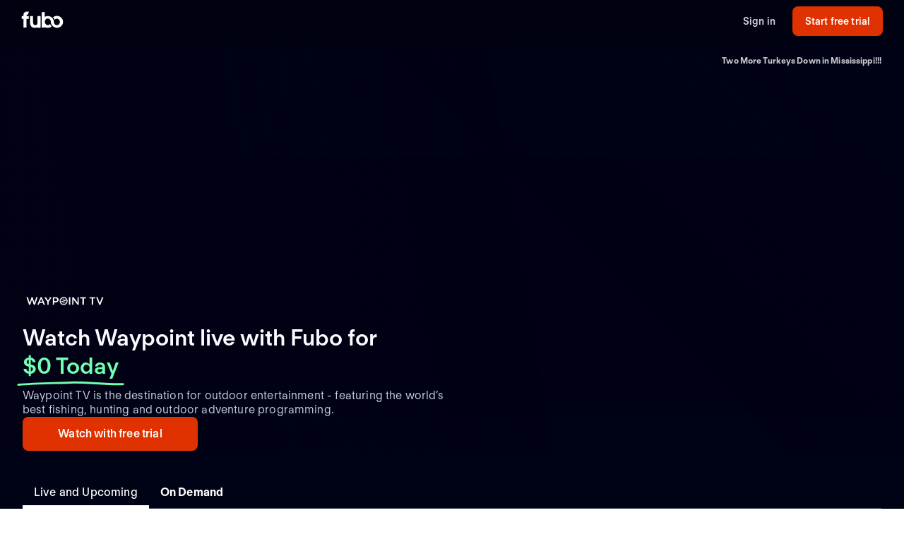

--- FILE ---
content_type: text/html; charset=utf-8
request_url: https://fubo-preview.global.ssl.fastly.net/welcome/channel/waypoint
body_size: 35816
content:
<!DOCTYPE html><html style="scroll-behavior:smooth" lang="en-US"><head><meta charSet="utf-8"/><meta name="viewport" content="width=device-width,initial-scale=1,maximum-scale=1"/><title>Watch Waypoint Live Stream Online (Free Trial)</title><meta name="description" content="Watch Waypoint and stream online without cable TV. Start your free trial today! Watch your local teams with Regional Sports Networks. Stream ABC, CBS, F..."/><meta property="og:type" content="website"/><meta property="og:site_name" content="fubo"/><meta property="og:title" content="Watch Waypoint Live Stream Online (Free Trial)"/><meta property="og:description" content="Watch Waypoint and stream online without cable TV. Start your free trial today! Watch your local teams with Regional Sports Networks. Stream ABC, CBS, F..."/><link rel="canonical" href="https://www.fubo.tv/welcome/channel/waypoint"/><script type="application/ld+json">{"@context":"https://schema.org","@type":"TelevisionChannel","name":"Waypoint","image":"https://images.fubo.tv/station_logos/WaypointTV_m.png","url":"https://www.fubo.tv/welcome/networks/waypoint","description":"Waypoint TV is the destination for outdoor entertainment - featuring the world’s best fishing, hunting and outdoor adventure programming.","broadcastServiceTier":"Subscription","inBroadcastLineUp":{"@type":"CableOrSatelliteService","name":"fuboTV"}}</script><meta property="og:image" content="https://assets-imgx.fubo.tv/welcome/us/midnight_040_bg.png?mark64=aHR0cHM6Ly9hc3NldHMtaW1neC5mdWJvLnR2L21hcmtldGluZy9scC9pbWFnZXMvbG9nb3MvRnVib19QcmltYXJ5X0xvZ29fV1RfUkdCLnBuZz93PTMwMCZjaD13aWR0aCZhdXRvPWZvcm1hdCxjb21wcmVzcw==&amp;w=1200&amp;h=630&amp;mark-align=bottom,right&amp;mark-alpha=50&amp;mark-pad=40&amp;mark-h=auto&amp;mark-w=200&amp;blend64=aHR0cHM6Ly9pbWFnZXMuZnViby50di9zdGF0aW9uX2xvZ29zL1dheXBvaW50VFZfbS5wbmc=&amp;blend-align=center&amp;blend-mode=normal&amp;blend-w=700"/><meta data-react-helmet="true" property="fb:app_id" content="162788457265492"/><meta data-react-helmet="true" name="twitter:card" content="summary"/><meta data-react-helmet="true" name="twitter:creator" content="@fubotv"/><meta data-react-helmet="true" name="twitter:title" content="Watch Waypoint Live Stream Online (Free Trial)"/><meta data-react-helmet="true" name="twitter:description" content="Watch Waypoint and stream online without cable TV. Start your free trial today! Watch your local teams with Regional Sports Networks. Stream ABC, CBS, F..."/><meta name="next-head-count" content="16"/><meta http-equiv="Accept-CH" content="DPR, Viewport-Width, Width"/><link rel="preload" crossorigin="anonymous" as="font" href="https://fonts.fubo.tv/web/ft-regola-neue/FTRegolaNeue-Light.woff2"/><link rel="preload" crossorigin="anonymous" as="font" href="https://fonts.fubo.tv/web/ft-regola-neue/FTRegolaNeue-LightItalic.woff2"/><link rel="preload" crossorigin="anonymous" as="font" href="https://fonts.fubo.tv/web/ft-regola-neue/FTRegolaNeue-Regular.woff2"/><link rel="preload" crossorigin="anonymous" as="font" href="https://fonts.fubo.tv/web/ft-regola-neue/FTRegolaNeue-RegularItalic.woff2"/><link rel="preload" crossorigin="anonymous" as="font" href="https://fonts.fubo.tv/web/ft-regola-neue/FTRegolaNeue-Medium.woff2"/><link rel="preload" crossorigin="anonymous" as="font" href="https://fonts.fubo.tv/web/ft-regola-neue/FTRegolaNeue-MediumItalic.woff2"/><link rel="preload" crossorigin="anonymous" as="font" href="https://fonts.fubo.tv/web/ft-regola-neue/FTRegolaNeue-Semibold.woff2"/><link rel="preload" crossorigin="anonymous" as="font" href="https://fonts.fubo.tv/web/ft-regola-neue/FTRegolaNeue-SemiboldItalic.woff2"/><link rel="preload" crossorigin="anonymous" as="font" href="https://fonts.fubo.tv/web/ft-regola-neue/FTRegolaNeue-Bold.woff2"/><link rel="preload" crossorigin="anonymous" as="font" href="https://fonts.fubo.tv/web/ft-regola-neue/FTRegolaNeue-BoldItalic.woff2"/><link rel="preload" crossorigin="anonymous" as="font" href="https://fonts.fubo.tv/web/ft-regola-neue/FTRegolaNeue-Heavy.woff2"/><link rel="preload" crossorigin="anonymous" as="font" href="https://fonts.fubo.tv/web/ft-regola-neue/FTRegolaNeue-HeavyItalic.woff2"/><link rel="preconnect" crossorigin="anonymous" href="https://amolio.fubo.tv"/><link rel="preconnect" crossorigin="anonymous" href="https://static.fubo.tv"/><link rel="preconnect" crossorigin="anonymous" href="https://imgx.fubo.tv"/><link rel="preconnect" crossorigin="anonymous" href="https://www.googletagmanager.com"/><link rel="dns-prefetch" crossorigin="anonymous" href="https://amolio.fubo.tv"/><link rel="dns-prefetch" crossorigin="anonymous" href="https://static.fubo.tv"/><link rel="dns-prefetch" crossorigin="anonymous" href="https://imgx.fubo.tv"/><link rel="dns-prefetch" crossorigin="anonymous" href="https://assets-imgx.fubo.tv"/><link rel="dns-prefetch" crossorigin="anonymous" href="https://www.googletagmanager.com"/><link rel="icon" type="image/x-icon" href="https://assets-imgx.fubo.tv/favicons/favicon.ico"/><link rel="icon" type="image/png" sizes="32x32" href="https://assets-imgx.fubo.tv/favicons/favicon-32x32.png"/><link rel="icon" type="image/png" sizes="16x16" href="https://assets-imgx.fubo.tv/favicons/favicon-16x16.png"/><link rel="apple-touch-icon" sizes="180x180" href="https://assets-imgx.fubo.tv/favicons/apple-touch-icon-180x180.png"/><link rel="manifest" href="https://assets-imgx.fubo.tv/favicons/manifest.webmanifest"/><meta name="theme-color" content="#ffffff"/><meta name="application-name" content="acq"/><meta name="apple-mobile-web-app-capable" content="yes"/><meta name="apple-mobile-web-app-status-bar-style" content="black-translucent"/><meta name="apple-mobile-web-app-title" content="acq"/><meta name="msapplication-TileColor" content="#ffffff"/><meta name="msapplication-TileImage" content="https://assets-imgx.fubo.tv/favicons/mstile-144x144.png"/><meta name="msapplication-config" content="https://assets-imgx.fubo.tv/favicons/browserconfig.xml"/><script type="application/ld+json">{"@context":"https://schema.org","@type":"Organization","name":"Fubo","url":"https://www.fubo.tv","logo":"https://assets-imgx.fubo.tv/favicons/favicon-48x48.png","sameAs":["https://www.facebook.com/fuboTV","https://twitter.com/fuboTV","https://www.instagram.com/fuboTV","https://www.linkedin.com/company/fuboTV"],"foundingDate":"2015","founder":[{"@type":"Person","name":"David Gandler"},{"@type":"Person","name":"Alberto Horihuela"},{"@type":"Person","name":"Sung Ho Choi"}],"address":{"@type":"PostalAddress","streetAddress":"1290 6th Ave","addressLocality":"New York","addressRegion":"NY","postalCode":"10104","addressCountry":"US"},"contactPoint":{"@type":"ContactPoint","contactType":"Customer Support","url":"https://support.fubo.tv","availableLanguage":["English","Spanish"]}}</script><link rel="preload" href="/_next/static/css/ad9d0de5f19adf06.css" as="style"/><link rel="stylesheet" href="/_next/static/css/ad9d0de5f19adf06.css" data-n-g=""/><noscript data-n-css=""></noscript><script defer="" nomodule="" src="/_next/static/chunks/polyfills-c67a75d1b6f99dc8.js"></script><script src="/_next/static/chunks/webpack-61d916a906c3e899.js" defer=""></script><script src="/_next/static/chunks/framework-372dbe8801ebc430.js" defer=""></script><script src="/_next/static/chunks/main-e52a27984e420405.js" defer=""></script><script src="/_next/static/chunks/pages/_app-3d1328f38b9cd996.js" defer=""></script><script src="/_next/static/chunks/3689-cd443ede761b4a93.js" defer=""></script><script src="/_next/static/chunks/7168-5e3cad152a4da910.js" defer=""></script><script src="/_next/static/chunks/8268-68e13f4853b9247b.js" defer=""></script><script src="/_next/static/chunks/pages/welcome/channel/%5Bid%5D-ed8bdfbb9f31dc7e.js" defer=""></script><script src="/_next/static/KI4l6oUjIhj5PN7LMWixQ/_buildManifest.js" defer=""></script><script src="/_next/static/KI4l6oUjIhj5PN7LMWixQ/_ssgManifest.js" defer=""></script></head><body><div id="__next" data-reactroot=""><style data-emotion="css m8dnq0">.css-m8dnq0{height:100vh;}</style><div class="css-m8dnq0"><style data-emotion="css 1hvxj3k">.css-1hvxj3k{display:-webkit-box;display:-webkit-flex;display:-ms-flexbox;display:flex;-webkit-flex-direction:column;-ms-flex-direction:column;flex-direction:column;background-color:#000;color:#fff;min-height:100vh;font-family:FT Regola Neue;}.css-1hvxj3k .content{display:-webkit-box;display:-webkit-flex;display:-ms-flexbox;display:flex;-webkit-box-flex:1;-webkit-flex-grow:1;-ms-flex-positive:1;flex-grow:1;-webkit-flex-direction:column;-ms-flex-direction:column;flex-direction:column;}.css-1hvxj3k h1:not(.reset-margin-block){font-size:var(--font-size-15);line-height:3.9375rem;letter-spacing:var(--letter-spacing-2);font-weight:var(--font-weight-extrabold);}.css-1hvxj3k h2:not(.reset-margin-block){font-size:var(--font-size-09);font-weight:var(--font-weight-semibold);}</style><div class="css-1hvxj3k"><style data-emotion="css 1r9wpbg">.css-1r9wpbg{background:rgba(0,2,21, 0.85);-webkit-backdrop-filter:blur(2px);backdrop-filter:blur(2px);position:-webkit-sticky;position:sticky;z-index:20;top:0;display:-webkit-box;display:-webkit-flex;display:-ms-flexbox;display:flex;-webkit-box-pack:center;-ms-flex-pack:center;-webkit-justify-content:center;justify-content:center;-webkit-flex-direction:column;-ms-flex-direction:column;flex-direction:column;}.css-1r9wpbg .link{-webkit-text-decoration:underline;text-decoration:underline;}.css-1r9wpbg .header-content{min-height:64px;padding:0px 30px 0px 30px;display:-webkit-box;display:-webkit-flex;display:-ms-flexbox;display:flex;-webkit-flex-direction:row;-ms-flex-direction:row;flex-direction:row;-webkit-align-items:center;-webkit-box-align:center;-ms-flex-align:center;align-items:center;-webkit-box-pack:justify;-webkit-justify-content:space-between;justify-content:space-between;-webkit-flex:1;-ms-flex:1;flex:1;margin-top:-2px;}.css-1r9wpbg .header-content .right-buttons{display:-webkit-box;display:-webkit-flex;display:-ms-flexbox;display:flex;-webkit-align-items:center;-webkit-box-align:center;-ms-flex-align:center;align-items:center;}.css-1r9wpbg .header-content img{margin-right:10px;}.css-1r9wpbg .header-content .btn.signup{min-width:128px;margin-left:24px;}@media (max-width: 599px){.css-1r9wpbg .header-content .btn.signup{margin-left:16px;}}@media only screen and (max-width: 600px){.css-1r9wpbg .header-content{padding:10px 15px;-webkit-box-flex-wrap:wrap;-webkit-flex-wrap:wrap;-ms-flex-wrap:wrap;flex-wrap:wrap;}.css-1r9wpbg .header-content .left-links{margin-right:15px;}}@media only screen and (max-width: 355px){.css-1r9wpbg .header-content{-webkit-flex-direction:column;-ms-flex-direction:column;flex-direction:column;}.css-1r9wpbg .header-content .logo{margin-bottom:10px;}.css-1r9wpbg .header-content img{margin-right:0;margin-bottom:0;}}</style><div role="banner" class="css-1r9wpbg"><header class="header-content"><a href="/" class="logo css-1u8qly9" aria-label=""><svg width="60" height="24" viewBox="0 0 56 23" fill="none" role="img" xmlns="http://www.w3.org/2000/svg" xml:space="preserve" aria-label="fubo logo" data-testid="fubo-logo"><title>fubo logo</title><path fill="#ffffff" d="M21.3 14.7c0 1.5 0 4-2.9 4s-3-2.6-3-4V6.5h-4.2v8.1c0 5.1 2 7.8 7 7.8 1.6 0 2.5-.5 3.1-.9v.7h4.2V6.5h-4.2v8.2zM6.6 5.5c0-1.1.9-1.2 1.3-1.2h.9L9.5.6C5 .1 4 1.2 3.1 2.2c-.7 1-.8 2.3-.8 3.2v1.1H0v3.7h2.3v11.9h4.2V10.3h3.1V6.5h-3v-1zM47.7 6.2c-1.9 0-3.7.7-5.1 1.8.9 1 1.6 2.2 2 3.5.8-.9 1.9-1.5 3.1-1.5 2.3 0 4.1 2 4.1 4.4 0 2.4-1.8 4.4-4.1 4.4s-4.1-1.9-4.1-4.3c0-2.1-.8-4-2.1-5.4-1.5-1.7-3.7-2.7-6.1-2.7-1.5 0-2.9.4-4.2 1.1V.8l-4.2.7v20.6h4.2v-.7c1.2.7 2.6 1 4.2 1 1.9 0 3.7-.7 5.1-1.8-.9-1-1.6-2.2-2-3.5-.7 1-1.9 1.6-3.1 1.6-2.3 0-4.1-2-4.1-4.5s1.8-4.5 4.1-4.5 4.1 2 4.1 4.5c0 2.1.8 4 2.1 5.4.1.1.1.2.2.2.9.9 2 1.6 3.2 2 .9.3 1.8.5 2.8.5 4.6 0 8.3-3.6 8.3-8.1-.1-4.4-3.8-8-8.4-8z"></path></svg></a><div class="right-buttons"><style data-emotion="css ws96h1">.css-ws96h1{-webkit-align-items:center;-webkit-box-align:center;-ms-flex-align:center;align-items:center;-webkit-appearance:none;-moz-appearance:none;-ms-appearance:none;appearance:none;box-shadow:none;cursor:pointer;display:-webkit-inline-box;display:-webkit-inline-flex;display:-ms-inline-flexbox;display:inline-flex;-webkit-box-pack:center;-ms-flex-pack:center;-webkit-justify-content:center;justify-content:center;text-align:center;-webkit-user-select:none;-moz-user-select:none;-ms-user-select:none;user-select:none;white-space:nowrap;-webkit-transition:background-color 100ms linear,border-color 100ms linear,box-shadow 0.25s;transition:background-color 100ms linear,border-color 100ms linear,box-shadow 0.25s;color:#d5d8e7;font-family:FT Regola Neue;font-weight:600;font-size:0.875rem;letter-spacing:0.01em;line-height:1.25;-webkit-text-decoration:none;text-decoration:none;text-transform:none;background:none;border:none;gap:4px;padding:0;outline:none;}.css-ws96h1:focus{outline:none;}.css-ws96h1>span>svg{color:#d5d8e7;}.css-ws96h1:hover:not(:disabled, [aria-disabled="true"]){color:#fafbff;-webkit-text-decoration:underline;text-decoration:underline;}.css-ws96h1:hover:not(:disabled, [aria-disabled="true"])>span>svg{color:#fafbff;}.css-ws96h1:active:hover:not(:disabled, [aria-disabled="true"]){color:#fafbff;}.css-ws96h1:active:hover:not(:disabled, [aria-disabled="true"])>span>svg{color:#fafbff;}.css-ws96h1:active:not(:disabled, [aria-disabled="true"]){color:#fafbff;}.css-ws96h1:active:not(:disabled, [aria-disabled="true"])>span>svg{color:#fafbff;}.css-ws96h1:disabled,.css-ws96h1[aria-disabled="true"]{color:#C8CCDF26;}.css-ws96h1:disabled>span>svg,.css-ws96h1[aria-disabled="true"]>span>svg{color:#C8CCDF26;}.css-ws96h1 .loading-content{position:absolute;width:100%;display:-webkit-box;display:-webkit-flex;display:-ms-flexbox;display:flex;-webkit-box-pack:center;-ms-flex-pack:center;-webkit-justify-content:center;justify-content:center;}.css-ws96h1 .hidden-content{visibility:hidden;}.css-ws96h1:focus-visible{outline:none;}</style><a role="button" href="/signin" tabindex="0" data-react-aria-pressable="true" data-testid="sign-in-button" class="btn css-ws96h1" data-button-size="sm">Sign in</a><style data-emotion="css 1162o83">.css-1162o83{-webkit-align-items:center;-webkit-box-align:center;-ms-flex-align:center;align-items:center;-webkit-appearance:none;-moz-appearance:none;-ms-appearance:none;appearance:none;box-shadow:none;cursor:pointer;display:-webkit-inline-box;display:-webkit-inline-flex;display:-ms-inline-flexbox;display:inline-flex;-webkit-box-pack:center;-ms-flex-pack:center;-webkit-justify-content:center;justify-content:center;text-align:center;-webkit-user-select:none;-moz-user-select:none;-ms-user-select:none;user-select:none;white-space:nowrap;-webkit-transition:background-color 100ms linear,border-color 100ms linear,box-shadow 0.25s;transition:background-color 100ms linear,border-color 100ms linear,box-shadow 0.25s;border-radius:8px;box-sizing:border-box;gap:8px;position:relative;padding:0;background-color:#e03100;border-color:#00000000;color:#ffffff;border-style:solid;border-width:0px;font-family:FT Regola Neue;font-weight:600;font-size:0.875rem;letter-spacing:0.01em;line-height:1.25;-webkit-text-decoration:none;text-decoration:none;text-transform:none;border-radius:8px;height:42px;padding:0 12px;-webkit-text-decoration:none;text-decoration:none;outline:none;}.css-1162o83:focus{outline:none;}.css-1162o83 span[role="img"]{-webkit-flex-shrink:0;-ms-flex-negative:0;flex-shrink:0;}.css-1162o83 .loading-content{position:absolute;width:100%;display:-webkit-box;display:-webkit-flex;display:-ms-flexbox;display:flex;-webkit-box-pack:center;-ms-flex-pack:center;-webkit-justify-content:center;justify-content:center;}.css-1162o83 .hidden-content{visibility:hidden;}.css-1162o83>span>svg{color:#ffffff;}.css-1162o83:hover:not(:disabled, [aria-disabled="true"]){background-color:#ff3a03;border-color:#00000000;color:#ffffff;}.css-1162o83:hover:not(:disabled, [aria-disabled="true"])>span>svg{color:#ffffff;}.css-1162o83:active:hover:not(:disabled, [aria-disabled="true"]){background-color:#ff4b18;border-color:#00000000;color:#ffffff;}.css-1162o83:active:hover:not(:disabled, [aria-disabled="true"])>span>svg{color:#ffffff;}.css-1162o83:active:not(:disabled, [aria-disabled="true"]){background-color:#ff4b18;border-color:#00000000;color:#ffffff;}.css-1162o83:active:not(:disabled, [aria-disabled="true"])>span>svg{color:#ffffff;}.css-1162o83:disabled,.css-1162o83[aria-disabled="true"]{background-color:#C8CCDF0D;border-color:#00000000;color:#FAFBFF4D;}.css-1162o83:disabled>span>svg,.css-1162o83[aria-disabled="true"]>span>svg{color:#FAFBFF4D;}.css-1162o83:focus-visible{outline:none;}</style><a role="button" href="/signup" tabindex="0" data-react-aria-pressable="true" data-testid="start-free-trial-button-right-top" class="btn signup css-1162o83" data-button-type="branded" data-button-size="sm">Start free trial</a></div></header></div><main class="content"><style data-emotion="css 18kwzua">.css-18kwzua{background-color:#000215;}.css-18kwzua .network-logo-container img{width:120px;height:60px;object-fit:contain;object-position:left bottom;}.css-18kwzua .network-hero__content{grid-column:1/-1;display:-webkit-box;display:-webkit-flex;display:-ms-flexbox;display:flex;height:100%;row-gap:24px;-webkit-align-items:flex-end;-webkit-box-align:flex-end;-ms-flex-align:flex-end;align-items:flex-end;}@media (min-width: 600px){.css-18kwzua .network-hero__content{grid-column:span 6;}}.css-18kwzua .network-hero__title-content{display:-webkit-box;display:-webkit-flex;display:-ms-flexbox;display:flex;-webkit-flex-direction:column;-ms-flex-direction:column;flex-direction:column;gap:8px;}.css-18kwzua .network-hero__flex-content{display:-webkit-box;display:-webkit-flex;display:-ms-flexbox;display:flex;-webkit-flex-direction:column;-ms-flex-direction:column;flex-direction:column;gap:24px;}.css-18kwzua .series-meta-data{display:-webkit-box;display:-webkit-flex;display:-ms-flexbox;display:flex;-webkit-flex-direction:column;-ms-flex-direction:column;flex-direction:column;gap:4px;}.css-18kwzua .starring{font-family:FT Regola Neue;font-weight:400;font-size:0.875rem;letter-spacing:0.01em;line-height:1.25;-webkit-text-decoration:none;text-decoration:none;text-transform:none;color:#c8ccdf;}.css-18kwzua .grid-content{grid-column:col-start 1/span 6;}@media (min-width: 600px){.css-18kwzua .grid-content{grid-column:span 12;}}@media (min-width: 768px){.css-18kwzua .grid-content{-webkit-order:3;-ms-flex-order:3;order:3;grid-column:col-start 1/span 12;}}.css-18kwzua .value-offer-in-hero{display:none;}@media (min-width: 600px){.css-18kwzua .value-offer-in-hero{display:block;}}.css-18kwzua .feature-tags-in-hero{display:none;}@media (min-width: 768px){.css-18kwzua .feature-tags-in-hero{display:block;}}.css-18kwzua .hero-tags-in-hero{display:none;}@media (min-width: 1024px){.css-18kwzua .hero-tags-in-hero{display:block;}}</style><div class="css-18kwzua"><style data-emotion="css 121bifv">.css-121bifv{background-color:#000215;width:100%;padding-bottom:0px;position:relative;-webkit-background-size:cover;background-size:cover;background-repeat:no-repeat;-webkit-background-position:center;background-position:center;background-image:linear-gradient(225deg, rgba(0, 2, 21, 0.8) 0%, rgba(0, 2, 21, 0) 40%),linear-gradient(0deg, #000215 9%, rgba(0, 2, 21, 0) 73%),linear-gradient(72.34deg, #000215 0.01%, rgba(0, 2, 21, 0) 50.44%),url();aspect-ratio:1;}@media (min-width: 600px){.css-121bifv{aspect-ratio:16/9;background-image:linear-gradient(225deg, rgba(0, 2, 21, 0.8) 0%, rgba(0, 2, 21, 0) 40%),linear-gradient(80.68deg, #010215 0%, rgba(1, 2, 21, 0) 57.05%),linear-gradient(0deg, #000215 9%, rgba(0, 2, 21, 0) 73%),url(https://gn-imgx.fubo.tv/assets/p22568507_i_h8_ab.jpg);}}@media (min-width: 1024px){.css-121bifv{aspect-ratio:revert;-webkit-background-position:top;background-position:top;height:576px;}}.css-121bifv .content-hero__grid{box-sizing:border-box;display:grid;grid-template-columns:repeat(6, [col-start] 1fr);padding-left:16px;padding-right:16px;-webkit-column-gap:8px;column-gap:8px;height:100%;}@media (min-width: 600px){.css-121bifv .content-hero__grid{grid-template-columns:repeat(12, [col-start] 1fr);padding-left:32px;padding-right:32px;margin-left:auto;margin-right:auto;-webkit-column-gap:16px;column-gap:16px;max-width:1440px;}}.css-121bifv .content-hero__content{grid-column:1/-1;display:-webkit-box;display:-webkit-flex;display:-ms-flexbox;display:flex;height:100%;row-gap:24px;-webkit-align-items:flex-end;-webkit-box-align:flex-end;-ms-flex-align:flex-end;align-items:flex-end;}@media (min-width: 600px){.css-121bifv .content-hero__content{grid-column:span 6;}}.css-121bifv .content-hero__title{font-family:FT Regola Neue;font-weight:700;font-size:0.75rem;letter-spacing:0.01em;line-height:1.25;-webkit-text-decoration:none;text-decoration:none;text-transform:none;color:#ffffff;opacity:0.8;position:absolute;top:16px;right:16px;}@media (min-width: 600px){.css-121bifv .content-hero__title{right:32px;}}@media (min-width: 1440px){.css-121bifv .content-hero__title{right:calc(((100vw - 1440px) / 2) + 32px);}}</style><div class="content-hero css-121bifv"><div class="content-hero__grid"><div class="content-hero__content"><div class="network-hero__flex-content"><style data-emotion="css 48vmip">.css-48vmip{font-family:FT Regola Neue;font-weight:600;font-size:1.5rem;letter-spacing:normal;line-height:1.25;-webkit-text-decoration:none;text-decoration:none;text-transform:none;color:#fafbff;margin-bottom:12px;}@media (min-width: 1024px){.css-48vmip{font-family:FT Regola Neue;font-weight:600;font-size:2rem;letter-spacing:normal;line-height:1.25;-webkit-text-decoration:none;text-decoration:none;text-transform:none;}}.css-48vmip .zero-today{color:#72ffb2;position:relative;white-space:nowrap;}.css-48vmip .zero-today::after{content:"";position:absolute;bottom:-14px;left:-.5rem;right:-.5rem;height:0.75rem;background-image:url("data:image/svg+xml,%3Csvg xmlns='http://www.w3.org/2000/svg' width='156' height='7' viewBox='0 0 156 7' fill='none'%3E%3Cpath d='M154.137 4.70395C128.267 5.67672 102.153 1.37853 76.028 2.39278C51.6885 3.33773 26.2067 3.60399 1.99646 5.50545' stroke='%2372FFB2' stroke-width='3' stroke-linecap='round'/%3E%3C/svg%3E");background-repeat:no-repeat;-webkit-background-size:contain;background-size:contain;}</style><h1 class="reset-margin-block css-48vmip"><div class="network-logo-container"><img src="https://images.fubo.tv/station_logos/WaypointTV_m.png?ch=width&amp;auto=format%2Ccompress" alt="Waypoint"/> </div></h1><div class="network-hero__title-content"><h1 class="reset-margin-block css-48vmip">Watch Waypoint live with Fubo<!-- --> <!-- -->for<!-- --> <span class="zero-today">$0 Today</span></h1></div><div class="grid-content"><style data-emotion="css ciz2sh">.css-ciz2sh p{font-family:FT Regola Neue;font-weight:400;font-size:1rem;letter-spacing:0.01em;line-height:1.25;-webkit-text-decoration:none;text-decoration:none;text-transform:none;color:#c8ccdf;}.css-ciz2sh .read-more:hover{color:#fafbff;background:rgba(255,255,255, 0.1);}.css-ciz2sh .truncated{overflow:hidden;text-overflow:ellipsis "More..";display:-webkit-box;-webkit-box-orient:vertical;-webkit-line-clamp:2;}</style><div class="css-ciz2sh"><style data-emotion="css o90ssx">.css-o90ssx .dialog-content{display:-webkit-box;display:-webkit-flex;display:-ms-flexbox;display:flex;-webkit-flex-direction:column;-ms-flex-direction:column;flex-direction:column;gap:24px;width:100%;}@media (min-width: 600px){.css-o90ssx .dialog-content{gap:32px;}}@media (min-width: 1024px){.css-o90ssx .dialog-content{gap:32px;}}</style><p class="truncated reset-margin-block">Waypoint TV is the destination for outdoor entertainment - featuring the world’s best fishing, hunting and outdoor adventure programming.</p></div></div><div class="grid-content value-offer-in-hero"><style data-emotion="css 1enj97n">.css-1enj97n{grid-column:1/-1;display:-webkit-box;display:-webkit-flex;display:-ms-flexbox;display:flex;height:auto;-webkit-flex-direction:column;-ms-flex-direction:column;flex-direction:column;gap:16px;}@media (min-width: 600px){.css-1enj97n{-webkit-flex-direction:row;-ms-flex-direction:row;flex-direction:row;}}.css-1enj97n .button-container-v25{display:-webkit-box;display:-webkit-flex;display:-ms-flexbox;display:flex;-webkit-flex-direction:column;-ms-flex-direction:column;flex-direction:column;gap:16px;}@media (min-width: 600px){.css-1enj97n .button-container-v25{-webkit-flex-direction:row;-ms-flex-direction:row;flex-direction:row;}}.css-1enj97n .signup-btn-v25{width:100%;-webkit-box-pack:center;-ms-flex-pack:center;-webkit-justify-content:center;justify-content:center;-webkit-align-self:center;-ms-flex-item-align:center;align-self:center;}@media (min-width: 600px){.css-1enj97n .signup-btn-v25{-webkit-flex:1 1 auto;-ms-flex:1 1 auto;flex:1 1 auto;min-width:248px;}}.css-1enj97n .see-plans-btn-v25{width:100%;-webkit-box-pack:center;-ms-flex-pack:center;-webkit-justify-content:center;justify-content:center;-webkit-align-self:center;-ms-flex-item-align:center;align-self:center;}@media (min-width: 600px){.css-1enj97n .see-plans-btn-v25{-webkit-flex:1 1 auto;-ms-flex:1 1 auto;flex:1 1 auto;min-width:248px;}}</style><div class="css-1enj97n"><div class="button-container-v25"><style data-emotion="css 1y4rf0p">.css-1y4rf0p{-webkit-align-items:center;-webkit-box-align:center;-ms-flex-align:center;align-items:center;-webkit-appearance:none;-moz-appearance:none;-ms-appearance:none;appearance:none;box-shadow:none;cursor:pointer;display:-webkit-inline-box;display:-webkit-inline-flex;display:-ms-inline-flexbox;display:inline-flex;-webkit-box-pack:center;-ms-flex-pack:center;-webkit-justify-content:center;justify-content:center;text-align:center;-webkit-user-select:none;-moz-user-select:none;-ms-user-select:none;user-select:none;white-space:nowrap;-webkit-transition:background-color 100ms linear,border-color 100ms linear,box-shadow 0.25s;transition:background-color 100ms linear,border-color 100ms linear,box-shadow 0.25s;border-radius:8px;box-sizing:border-box;gap:8px;position:relative;padding:0;background-color:#e03100;border-color:#00000000;color:#ffffff;border-style:solid;border-width:0px;font-family:FT Regola Neue;font-weight:600;font-size:1rem;letter-spacing:0.01em;line-height:1.25;-webkit-text-decoration:none;text-decoration:none;text-transform:none;border-radius:8px;height:48px;padding:0 12px;-webkit-text-decoration:none;text-decoration:none;outline:none;}.css-1y4rf0p:focus{outline:none;}.css-1y4rf0p span[role="img"]{-webkit-flex-shrink:0;-ms-flex-negative:0;flex-shrink:0;}.css-1y4rf0p .loading-content{position:absolute;width:100%;display:-webkit-box;display:-webkit-flex;display:-ms-flexbox;display:flex;-webkit-box-pack:center;-ms-flex-pack:center;-webkit-justify-content:center;justify-content:center;}.css-1y4rf0p .hidden-content{visibility:hidden;}.css-1y4rf0p>span>svg{color:#ffffff;}.css-1y4rf0p:hover:not(:disabled, [aria-disabled="true"]){background-color:#ff3a03;border-color:#00000000;color:#ffffff;}.css-1y4rf0p:hover:not(:disabled, [aria-disabled="true"])>span>svg{color:#ffffff;}.css-1y4rf0p:active:hover:not(:disabled, [aria-disabled="true"]){background-color:#ff4b18;border-color:#00000000;color:#ffffff;}.css-1y4rf0p:active:hover:not(:disabled, [aria-disabled="true"])>span>svg{color:#ffffff;}.css-1y4rf0p:active:not(:disabled, [aria-disabled="true"]){background-color:#ff4b18;border-color:#00000000;color:#ffffff;}.css-1y4rf0p:active:not(:disabled, [aria-disabled="true"])>span>svg{color:#ffffff;}.css-1y4rf0p:disabled,.css-1y4rf0p[aria-disabled="true"]{background-color:#C8CCDF0D;border-color:#00000000;color:#FAFBFF4D;}.css-1y4rf0p:disabled>span>svg,.css-1y4rf0p[aria-disabled="true"]>span>svg{color:#FAFBFF4D;}.css-1y4rf0p:focus-visible{outline:none;}</style><a role="button" href="/signup" tabindex="0" data-react-aria-pressable="true" class="signup-btn-v25 css-1y4rf0p" data-button-type="branded" data-button-size="lg">Watch with free trial</a></div></div></div></div></div></div><div class="content-hero__title">Two More Turkeys Down in Mississippi!!!</div></div><style data-emotion="css yrt08l">.css-yrt08l{box-sizing:border-box;display:grid;grid-template-columns:repeat(6, [col-start] 1fr);padding-left:16px;padding-right:16px;-webkit-column-gap:8px;column-gap:8px;row-gap:24px;margin-top:24px;}@media (min-width: 600px){.css-yrt08l{grid-template-columns:repeat(12, [col-start] 1fr);padding-left:32px;padding-right:32px;margin-left:auto;margin-right:auto;-webkit-column-gap:16px;column-gap:16px;max-width:1440px;}}.css-yrt08l .feature-tags-outside{display:none;grid-column:col-start 1/span 6;}@media (min-width: 600px){.css-yrt08l .feature-tags-outside{grid-column:span 12;}}@media (min-width: 768px){.css-yrt08l .feature-tags-outside{grid-column:col-start 1/span 12;}}@media (min-width: 600px) and (max-width: 767px){.css-yrt08l .feature-tags-outside{display:block;}}.css-yrt08l .hero-tags-outside{grid-column:col-start 1/span 6;}@media (min-width: 600px){.css-yrt08l .hero-tags-outside{grid-column:span 12;}}@media (min-width: 768px){.css-yrt08l .hero-tags-outside{grid-column:col-start 1/span 12;}}@media (min-width: 1024px){.css-yrt08l .hero-tags-outside{display:none;}}.css-yrt08l .value-offer-outside{grid-column:col-start 1/span 6;}@media (min-width: 600px){.css-yrt08l .value-offer-outside{display:none;}}</style><div class="css-yrt08l"><div class="value-offer-outside"><div class="css-1enj97n"><div class="button-container-v25"><a role="button" href="/signup" tabindex="0" data-react-aria-pressable="true" class="signup-btn-v25 css-1y4rf0p" data-button-type="branded" data-button-size="lg">Watch with free trial</a></div></div></div></div></div><style data-emotion="css yr1bx8">.css-yr1bx8{background:#000215;padding:24px 0;}</style><style data-emotion="css 15ovowu">.css-15ovowu{position:relative;display:-webkit-box;display:-webkit-flex;display:-ms-flexbox;display:flex;-webkit-flex-direction:column;-ms-flex-direction:column;flex-direction:column;-webkit-align-items:center;-webkit-box-align:center;-ms-flex-align:center;align-items:center;-webkit-box-pack:center;-ms-flex-pack:center;-webkit-justify-content:center;justify-content:center;padding:0;margin:0;background:null;background-color:#000215;background-image:null;-webkit-background-size:cover;background-size:cover;background-repeat:no-repeat;-webkit-background-position:center;background-position:center;background:#000215;padding:24px 0;}.css-15ovowu .static-hero{height:440px;width:100%;background-image:linear-gradient(180deg, rgba(19, 18, 56, 0) 0%, #131238 91.15%),url(https://assets-imgx.fubo.tv/welcome/us/hero/statichero@1x.jpg);-webkit-background-size:cover;background-size:cover;-webkit-background-position:center;background-position:center;background-repeat:no-repeat;}</style><div class="css-15ovowu"><style data-emotion="css vwaatx">.css-vwaatx{display:grid;grid-template-columns:16px repeat(12, [col-start] 1fr) 16px;gap:16px;max-width:1440px;background:#000215;width:100%;}@media (max-width: 599px){.css-vwaatx{grid-template-columns:8px repeat(6, [col-start] 1fr) 8px;gap:8px;}}.css-vwaatx .page-info{margin-bottom:72px;grid-column:col-start 1/span 6;width:100%;-webkit-box-pack:start;-ms-flex-pack:start;-webkit-justify-content:flex-start;justify-content:flex-start;}@media (min-width: 600px){.css-vwaatx .page-info{grid-column:col-start 1/span 12;}}.css-vwaatx .content-tab-container{width:100%;grid-column:col-start 1/span 6;}@media (min-width: 600px){.css-vwaatx .content-tab-container{grid-column:col-start 1/span 12;}}.css-vwaatx .included-with-fubo{margin-top:70px;width:100%;grid-column:col-start 1/span 6;}.css-vwaatx .included-with-fubo .title{font-family:var(--font-family-brand);font-size:var(--font-size-09);font-weight:var(--font-weight-bold);letter-spacing:var(--letter-spacing-0);line-height:var(--line-height-small);}.css-vwaatx .included-with-fubo .popular-title{font-family:var(--font-family-brand);font-size:var(--font-size-09);font-weight:var(--font-weight-bold);letter-spacing:var(--letter-spacing-0);line-height:var(--line-height-small);margin-bottom:24px;}.css-vwaatx .included-with-fubo .top-channels-divider{opacity:0.2;border-bottom:1px solid #e3f2ff;}.css-vwaatx .included-with-fubo .channel-logos{max-width:none;margin:24px auto;gap:24px;-webkit-box-pack:center;-ms-flex-pack:center;-webkit-justify-content:center;justify-content:center;}.css-vwaatx .included-with-fubo .channel-logos a{padding:0;}.css-vwaatx .included-with-fubo .channel-logos .channel-logo{height:17vw;width:17vw;min-width:60px;min-height:60px;max-width:96px;max-height:96px;margin:0;padding:0;}.css-vwaatx .included-with-fubo .channel-logos .channel-logo img{height:11vw;width:11vw;max-height:36px;max-width:36px;}@media (min-width: 600px){.css-vwaatx .included-with-fubo .channel-logos .channel-logo{height:7vw;width:7vw;min-height:44px;min-width:44px;max-height:120px;max-width:120px;}.css-vwaatx .included-with-fubo .channel-logos .channel-logo img{height:4vw;width:4vw;max-width:72px;max-height:72px;}}.css-vwaatx .included-with-fubo .channel-logos-view-all{display:-webkit-box;display:-webkit-flex;display:-ms-flexbox;display:flex;-webkit-align-items:center;-webkit-box-align:center;-ms-flex-align:center;align-items:center;border:2px solid #fafbff;border-radius:32px;padding:12px 24px 12px 24px;color:#fafbff;-webkit-align-self:center;-ms-flex-item-align:center;align-self:center;margin-top:24px;font-family:var(--font-family-brand);font-size:var(--font-size-04);font-weight:var(--font-weight-bold);letter-spacing:var(--letter-spacing-1);line-height:var(--line-height-small);height:42px;}.css-vwaatx .included-with-fubo .channel-logos-view-all:hover{background-color:#000215;}.css-vwaatx .included-with-fubo .channel-logos-view-all:active{background-color:#000215;}@media (min-width: 600px){.css-vwaatx .included-with-fubo .channel-logos-view-all{height:44px;}}@media (min-width: 600px){.css-vwaatx .included-with-fubo{grid-column:col-start 1/span 12;}}</style><div class="content-tab-container css-vwaatx"><style data-emotion="css zjma01">.css-zjma01{grid-column:col-start 1/span 6;}@media (min-width: 600px){.css-zjma01{grid-column:col-start 1/span 12;}}</style><div class="css-zjma01"><div style="background-color:inherit"><style data-emotion="css 1bqw2dh">.css-1bqw2dh{display:-webkit-box;display:-webkit-flex;display:-ms-flexbox;display:flex;margin:0;padding:0;list-style:none;-webkit-align-items:flex-end;-webkit-box-align:flex-end;-ms-flex-align:flex-end;align-items:flex-end;height:2.125rem;-webkit-box-pack:start;-ms-flex-pack:start;-webkit-justify-content:flex-start;justify-content:flex-start;border-bottom:1px solid rgb(218,232,254, .3);margin-bottom:20px;width:100%;}</style><div role="tablist" aria-orientation="horizontal" class="css-1bqw2dh"><style data-emotion="css 1771km7">.css-1771km7{padding-right:5px;padding-left:5px;cursor:pointer;color:#ffffff;-webkit-appearance:none;-moz-appearance:none;-ms-appearance:none;appearance:none;border:none;background:none;font-size:1rem;padding:12px 16px;color:#ffffff;font-family:var(--font-family-brand);font-size:var(--font-size-05);font-weight:700;letter-spacing:var(--letter-spacing-1);line-height:var(--line-height-small);cursor:default;border-bottom:2px solid #e03100;border-bottom:5px solid #ffffff;padding-bottom:8px;font-weight:500!important;margin-bottom:-1px;}@media (max-width: 599px){.css-1771km7{font-family:var(--font-family-brand);font-size:var(--font-size-04);font-weight:var(--font-weight-bold);letter-spacing:var(--letter-spacing-1);line-height:var(--line-height-small);}}.css-1771km7 .tab-content{display:-webkit-box;display:-webkit-flex;display:-ms-flexbox;display:flex;-webkit-flex-direction:column;-ms-flex-direction:column;flex-direction:column;-webkit-box-pack:center;-ms-flex-pack:center;-webkit-justify-content:center;justify-content:center;font-family:var(--font-family-brand);font-size:var(--font-size-05);font-weight:var(--font-weight-medium);letter-spacing:var(--letter-spacing-1);line-height:var(--line-height-small);}@media (max-width: 599px){.css-1771km7 .tab-content{font-family:var(--font-family-brand);font-size:var(--font-size-04);font-weight:var(--font-weight-bold);letter-spacing:var(--letter-spacing-1);line-height:var(--line-height-small);}}</style><button data-react-aria-pressable="true" aria-controls="tab-live and upcoming-1" aria-selected="true" tabindex="0" role="tab" class="css-1771km7">Live and Upcoming</button><style data-emotion="css 1wz8ax0">.css-1wz8ax0{padding-right:5px;padding-left:5px;cursor:pointer;color:#ffffff;-webkit-appearance:none;-moz-appearance:none;-ms-appearance:none;appearance:none;border:none;background:none;font-size:1rem;padding:12px 16px;color:#ffffff;font-family:var(--font-family-brand);font-size:var(--font-size-05);font-weight:700;letter-spacing:var(--letter-spacing-1);line-height:var(--line-height-small);}@media (max-width: 599px){.css-1wz8ax0{font-family:var(--font-family-brand);font-size:var(--font-size-04);font-weight:var(--font-weight-bold);letter-spacing:var(--letter-spacing-1);line-height:var(--line-height-small);}}.css-1wz8ax0 .tab-content{display:-webkit-box;display:-webkit-flex;display:-ms-flexbox;display:flex;-webkit-flex-direction:column;-ms-flex-direction:column;flex-direction:column;-webkit-box-pack:center;-ms-flex-pack:center;-webkit-justify-content:center;justify-content:center;font-family:var(--font-family-brand);font-size:var(--font-size-05);font-weight:var(--font-weight-medium);letter-spacing:var(--letter-spacing-1);line-height:var(--line-height-small);}@media (max-width: 599px){.css-1wz8ax0 .tab-content{font-family:var(--font-family-brand);font-size:var(--font-size-04);font-weight:var(--font-weight-bold);letter-spacing:var(--letter-spacing-1);line-height:var(--line-height-small);}}</style><button data-react-aria-pressable="true" aria-controls="tab-on demand-3" aria-selected="false" tabindex="0" role="tab" class="css-1wz8ax0">On Demand</button></div><style data-emotion="css azrbq4">.css-azrbq4{background-color:inherit;display:block;}</style><div role="tabpanel" aria-labelledby="tab-live and upcoming-1" id="tabpanel-live and upcoming-2" tabindex="0" class="css-azrbq4"><style data-emotion="css 2tj6jf">.css-2tj6jf{grid-column:col-start 1/span 6;display:-webkit-box;display:-webkit-flex;display:-ms-flexbox;display:flex;-webkit-flex-direction:column;-ms-flex-direction:column;flex-direction:column;background-color:#000215;width:100%;}@media (min-width: 600px){.css-2tj6jf{grid-column:col-start 1/span 12;}}.css-2tj6jf .content-grid-heading{display:-webkit-box;display:-webkit-flex;display:-ms-flexbox;display:flex;-webkit-box-pack:justify;-webkit-justify-content:space-between;justify-content:space-between;-webkit-align-items:center;-webkit-box-align:center;-ms-flex-align:center;align-items:center;margin-bottom:24px;}</style><div class="content-grid css-2tj6jf"><div class="content-grid-heading"></div><style data-emotion="css 46skhn">.css-46skhn{background-color:#000215;gap:24px;display:grid;grid-template-columns:repeat(4, 1fr);margin-bottom:24px;}@media (max-width: 1023px){.css-46skhn{grid-template-columns:repeat(2, 1fr);}}</style><div class="content-items css-46skhn"><style data-emotion="css 1u5tr5f">.css-1u5tr5f{display:none;}@media (max-width: 1023px){.css-1u5tr5f{-webkit-box-pack:center;-ms-flex-pack:center;-webkit-justify-content:center;justify-content:center;}}.css-1u5tr5f .play-wrapper{position:absolute;height:100%;width:100%;display:-webkit-box;display:-webkit-flex;display:-ms-flexbox;display:flex;-webkit-flex-direction:row;-ms-flex-direction:row;flex-direction:row;-webkit-box-pack:center;-ms-flex-pack:center;-webkit-justify-content:center;justify-content:center;-webkit-align-items:center;-webkit-box-align:center;-ms-flex-align:center;align-items:center;opacity:0;}.css-1u5tr5f .play-wrapper:hover{opacity:1;}.css-1u5tr5f .top-section{position:relative;display:-webkit-box;display:-webkit-flex;display:-ms-flexbox;display:flex;}.css-1u5tr5f .top-section .link-wrapper{display:-webkit-box;display:-webkit-flex;display:-ms-flexbox;display:flex;-webkit-box-pack:center;-ms-flex-pack:center;-webkit-justify-content:center;justify-content:center;-webkit-align-items:center;-webkit-box-align:center;-ms-flex-align:center;align-items:center;-webkit-flex-direction:column;-ms-flex-direction:column;flex-direction:column;border-radius:8px;padding:0;width:100%;}.css-1u5tr5f .top-section .image-wrapper{position:absolute;top:0;left:0;right:0;bottom:0;border-radius:8px;display:-webkit-box;display:-webkit-flex;display:-ms-flexbox;display:flex;overflow:hidden;-webkit-align-items:center;-webkit-box-align:center;-ms-flex-align:center;align-items:center;-webkit-box-pack:center;-ms-flex-pack:center;-webkit-justify-content:center;justify-content:center;background:#19273C;max-width:476px;}.css-1u5tr5f .top-section .image-wrapper>img{width:auto;height:auto;max-width:100%;max-height:100%;}.css-1u5tr5f .top-section .tag{position:absolute;bottom:10px;left:8px;border-radius:2px;width:-webkit-fit-content;width:-moz-fit-content;width:fit-content;padding:2px 4px 2px 4px;text-transform:uppercase;font-family:var(--font-family-brand);font-size:var(--font-size-01);font-weight:var(--font-weight-bold);letter-spacing:var(--letter-spacing-4);line-height:var(--line-height-small);}.css-1u5tr5f .link-wrapper:hover{box-shadow:0px 0px 0px 2px white;}.css-1u5tr5f .bottom-section{padding:8px;}.css-1u5tr5f .bottom-section .rank-number{color:#c8ccdf;}.css-1u5tr5f .bottom-section .page-tag-container{gap:8px;display:-webkit-box;display:-webkit-flex;display:-ms-flexbox;display:flex;margin-top:14px;margin-bottom:14px;}.css-1u5tr5f .bottom-section .page-tag-container .page-tag{border-radius:2px;border:1px solid;border-color:#333F51;background-color:#19273C;color:#e1e3ef;font-size:var(--font-size-04);font-weight:var(--font-weight-bold);padding:2px 4px;font-family:var(--font-family-brand);letter-spacing:var(--letter-spacing-1);line-height:var(--line-height-small);}.css-1u5tr5f .bottom-section .page-tag-container .page-tag:hover{box-shadow:0px 0px 0px 2px white;}.css-1u5tr5f .bottom-section .page-tag-container .disabled{pointer-events:none;}.css-1u5tr5f .bottom-section .metadata-label{margin:8px 0;color:#d5d8e7;font-family:var(--font-family-brand);font-size:var(--font-size-03);font-weight:var(--font-weight-normal);letter-spacing:var(--letter-spacing-1);line-height:var(--line-height-small);}.css-1u5tr5f .bottom-section .title{overflow:hidden;text-overflow:ellipsis;display:-webkit-box;-webkit-box-orient:vertical;-webkit-line-clamp:2;margin:8px 0;padding:0;}.css-1u5tr5f .bottom-section .title:hover .rank-number{color:inherit;}.css-1u5tr5f .bottom-section .subtitle{margin-top:4px;margin-bottom:12px;overflow:hidden;text-overflow:ellipsis;display:-webkit-box;-webkit-box-orient:vertical;-webkit-line-clamp:1;color:#d5d8e7;font-family:var(--font-family-brand);font-size:var(--font-size-04);font-weight:var(--font-weight-bold);letter-spacing:var(--letter-spacing-1);line-height:var(--line-height-small);}.css-1u5tr5f .bottom-section .full-description{margin:12px 0 0 0;color:#d5d8e7;display:-webkit-box;font-family:var(--font-family-brand);font-size:var(--font-size-04);font-weight:var(--font-weight-medium);letter-spacing:var(--letter-spacing-1);line-height:var(--line-height-small);}.css-1u5tr5f .bottom-section .truncated-description{margin:12px 0 0 0;overflow:hidden;text-overflow:ellipsis;display:-webkit-box;-webkit-box-orient:vertical;-webkit-line-clamp:2;color:#d5d8e7;font-family:var(--font-family-brand);font-size:var(--font-size-04);font-weight:var(--font-weight-medium);letter-spacing:var(--letter-spacing-1);line-height:var(--line-height-small);}.css-1u5tr5f .read-more{display:-webkit-box;display:-webkit-flex;display:-ms-flexbox;display:flex;padding:8px 0;color:#e1e3ef;font-family:var(--font-family-brand);font-size:var(--font-size-04);font-weight:var(--font-weight-bold);letter-spacing:var(--letter-spacing-1);line-height:var(--line-height-small);}.css-1u5tr5f .go-to-episode{margin:8px 0;color:#e1e3ef;font-family:var(--font-family-brand);font-size:var(--font-size-04);font-weight:var(--font-weight-medium);letter-spacing:var(--letter-spacing-1);line-height:var(--line-height-small);-webkit-text-decoration:underline;text-decoration:underline;}</style><div class="content-item css-1u5tr5f"><div class="bottom-section"><span class="metadata-label">Waypoint • Today, 4:30am • 30m</span><h3 class="reset-margin-block"><style data-emotion="css p3dprg">.css-p3dprg{cursor:pointer;font-family:FT Regola Neue;font-weight:500;line-height:1.25;font-size:0.875rem;letter-spacing:0.01em;-webkit-text-decoration:none;text-decoration:none;color:#fafbff;}.css-p3dprg:visited{-webkit-text-decoration:none;text-decoration:none;color:#c8ccdf;}@media (hover: hover){.css-p3dprg:hover{-webkit-text-decoration:underline;text-decoration:underline;color:#92c7ff;background-color:transparent;}}@media (hover: none){.css-p3dprg:hover{-webkit-text-decoration:none;text-decoration:none;color:inherit;background-color:transparent;}}.css-p3dprg:active{-webkit-text-decoration:underline;text-decoration:underline;color:#3189ff;background-color:transparent;}</style><style data-emotion="css s93tgk">.css-s93tgk{cursor:pointer;font-family:FT Regola Neue;font-weight:500;line-height:1.25;font-size:0.875rem;letter-spacing:0.01em;-webkit-text-decoration:none;text-decoration:none;color:#fafbff;}.css-s93tgk:visited{-webkit-text-decoration:none;text-decoration:none;color:#c8ccdf;}@media (hover: hover){.css-s93tgk:hover{-webkit-text-decoration:underline;text-decoration:underline;color:#92c7ff;background-color:transparent;}}@media (hover: none){.css-s93tgk:hover{-webkit-text-decoration:none;text-decoration:none;color:inherit;background-color:transparent;}}.css-s93tgk:active{-webkit-text-decoration:underline;text-decoration:underline;color:#3189ff;background-color:transparent;}</style><a href="/welcome/program/EP043791880040/two-more-turkeys-down-in-mississippi" class="css-s93tgk" aria-label="" tabindex="0">Hunting Land Man</a></h3><span class="subtitle">&quot;Two More Turkeys Down in Mississippi!!!&quot;</span><p class="reset-margin-block truncated-description">Host and real estate agent, Slade Priest, educates on everything from purchasing and flipping hunting properties, to improving existing ones.</p></div></div><div class="content-item css-1u5tr5f"><div class="bottom-section"><span class="metadata-label">Waypoint • Today, 5:00am • 30m</span><h3 class="reset-margin-block"><a href="/welcome/program/EP032614790050/montana-public-land-mule-deer-mikes-velvet-buck-part-1" class="css-s93tgk" aria-label="" tabindex="0">Behind the Draw</a></h3><span class="subtitle">&quot;Montana Public Land Mule Deer! Mike&#x27;s Velvet Buck! (Part 1)&quot;</span><p class="reset-margin-block truncated-description">Hunting adventures from across the country.</p></div></div><div class="content-item css-1u5tr5f"><div class="bottom-section"><span class="metadata-label">Waypoint • Today, 5:30am • 30m</span><h3 class="reset-margin-block"><a href="/welcome/program/EP032614790058/one-of-our-best-public-land-hunts-ever-mule-deer-success" class="css-s93tgk" aria-label="" tabindex="0">Behind the Draw</a></h3><span class="subtitle">&quot;One of our BEST PUBLIC LAND Hunts EVER! Mule Deer Success!&quot;</span><p class="reset-margin-block truncated-description">Shawn finally connects with a big Montana Public Land Mule Deer after many incredible stalks throughout the week. This week was one for the books filled with many ups and downs! We can&#x27;t thank our buddy Cody enough for inviting us out!</p></div></div><div class="content-item css-1u5tr5f"><div class="bottom-section"><span class="metadata-label">Waypoint • Today, 6:00am • 30m</span><h3 class="reset-margin-block"><a href="/welcome/program/EP032614790053/bowhunt-on-the-ground-with-no-blind-buck-down" class="css-s93tgk" aria-label="" tabindex="0">Behind the Draw</a></h3><span class="subtitle">&quot;Bowhunt on the Ground With No Blind! Buck Down!&quot;</span><p class="reset-margin-block truncated-description">Hunting adventures from across the country.</p></div></div><div class="content-item css-1u5tr5f"><div class="bottom-section"><span class="metadata-label">Waypoint • Today, 6:30am • 30m</span><h3 class="reset-margin-block"><a href="/welcome/program/EP032614790051/two-siblings-two-big-bucks-missouri-bowhunting-success" class="css-s93tgk" aria-label="" tabindex="0">Behind the Draw</a></h3><span class="subtitle">&quot;Two Siblings, Two Big Bucks: Missouri Bowhunting Success!&quot;</span><p class="reset-margin-block truncated-description">Hunting adventures from across the country.</p></div></div><div class="content-item css-1u5tr5f"><div class="bottom-section"><span class="metadata-label">Waypoint • Today, 7:00am • 30m</span><h3 class="reset-margin-block"><a href="/welcome/program/EP043791880020/reunion-in-colorado" class="css-s93tgk" aria-label="" tabindex="0">Hunting Land Man</a></h3><span class="subtitle">S2, EP1 &quot;Reunion in Colorado&quot;</span><p class="reset-margin-block truncated-description">Slade and the old Trained Assassins (TAT) crew head to Montrose, Colo., where they meet up with Slade&#x27;s dad, Bear Cub, TJ, and George for a heck of a week at Elk Camp.</p></div></div><div class="content-item css-1u5tr5f"><div class="bottom-section"><span class="metadata-label">Waypoint • Today, 7:30am • 30m</span><h3 class="reset-margin-block"><a href="/welcome/program/EP043791880021/buckin-kansas" class="css-s93tgk" aria-label="" tabindex="0">Hunting Land Man</a></h3><span class="subtitle">S2, EP2 &quot;Buckin&#x27; Kansas&quot;</span><p class="reset-margin-block truncated-description">Slade is in the great state of Kansasr and he&#x27;s looking to bring Lori some extra home décor.</p></div></div><div class="content-item css-1u5tr5f"><div class="bottom-section"><span class="metadata-label">Waypoint • Today, 8:00am • 30m</span><h3 class="reset-margin-block"><a href="/welcome/program/EP043791880022/iowa-madness" class="css-s93tgk" aria-label="" tabindex="0">Hunting Land Man</a></h3><span class="subtitle">S2, EP3 &quot;Iowa Madness&quot;</span><p class="reset-margin-block truncated-description">A Southwest Mississippi giant has Slade&#x27;s brain in scrambles as he is preparing to head to Iowa.</p></div></div></div></div></div><style data-emotion="css 1gpunc2">.css-1gpunc2{background-color:inherit;display:none;}</style><div role="tabpanel" aria-labelledby="tab-on demand-3" id="tabpanel-on demand-5" tabindex="0" class="css-1gpunc2"><div class="content-grid css-2tj6jf"><div class="content-grid-heading"></div><div class="content-items css-46skhn"><div class="content-item css-1u5tr5f"><div class="bottom-section"><span class="metadata-label">Waypoint • Aired Mon Jan 26, 4:30am UTC • 30m</span><h3 class="reset-margin-block"><a href="/welcome/program/EP001049930252/lake-vermilion-muskies" class="css-s93tgk" aria-label="" tabindex="0">Sportsman&#x27;s Journal</a></h3><span class="subtitle">&quot;Lake Vermilion Muskies&quot;</span><p class="reset-margin-block truncated-description">The SJTV crew travels to Lake Vermilion in northern Minnesota to pursue muskies at Everett Bay Lodge.</p></div></div><div class="content-item css-1u5tr5f"><div class="bottom-section"><span class="metadata-label">Waypoint • Aired Mon Jan 26, 5:00am UTC • 33m</span><h3 class="reset-margin-block"><a href="/welcome/program/EP057894620001/traveling-over-2-000-miles-to-fish-here" class="css-s93tgk" aria-label="" tabindex="0">Fly Shop Tour</a></h3><span class="subtitle">S2025, EP1 &quot;Traveling Over 2,000 Miles to Fish Here!&quot;</span><p class="reset-margin-block truncated-description"></p></div></div><div class="content-item css-1u5tr5f"><div class="bottom-section"><span class="metadata-label">Waypoint • Aired Mon Jan 26, 5:33am UTC • 27m</span><h3 class="reset-margin-block"><a href="/welcome/program/EP057894620002/dry-fly-fishing-heaven-wild-trout" class="css-s93tgk" aria-label="" tabindex="0">Fly Shop Tour</a></h3><span class="subtitle">S2025, EP2 &quot;Dry Fly Fishing Heaven (Wild Trout)&quot;</span><p class="reset-margin-block truncated-description"></p></div></div><div class="content-item css-1u5tr5f"><div class="bottom-section"><span class="metadata-label">Waypoint • Aired Mon Jan 26, 6:00am UTC • 30m</span><h3 class="reset-margin-block"><a href="/welcome/program/EP057894620005/we-crushed-them-fishing-the-heart-of-georgia-atlanta" class="css-s93tgk" aria-label="" tabindex="0">Fly Shop Tour</a></h3><span class="subtitle">S2025, EP3 &quot;We Crushed Them! Fishing the Heart of Georgia (Atlanta)&quot;</span><p class="reset-margin-block truncated-description"></p></div></div><div class="content-item css-1u5tr5f"><div class="bottom-section"><span class="metadata-label">Waypoint • Aired Mon Jan 26, 6:30am UTC • 30m</span><h3 class="reset-margin-block"><a href="/welcome/program/EP057894620006/lowcountry-buzzer-beater-redfish-on-fly" class="css-s93tgk" aria-label="" tabindex="0">Fly Shop Tour</a></h3><span class="subtitle">S2025, EP6 &quot;Lowcountry Buzzer Beater! (Redfish on Fly)&quot;</span><p class="reset-margin-block truncated-description"></p></div></div><div class="content-item css-1u5tr5f"><div class="bottom-section"><span class="metadata-label">Waypoint • Aired Mon Jan 26, 7:00am UTC • 30m</span><h3 class="reset-margin-block"><a href="/welcome/program/EP057894620007/we-spent-14-days-fly-fishing-florida" class="css-s93tgk" aria-label="" tabindex="0">Fly Shop Tour</a></h3><span class="subtitle">S2025, EP7 &quot;We Spent 14 Days Fly Fishing Florida&quot;</span><p class="reset-margin-block truncated-description"></p></div></div><div class="content-item css-1u5tr5f"><div class="bottom-section"><span class="metadata-label">Waypoint • Aired Mon Jan 26, 7:30am UTC • 30m</span><h3 class="reset-margin-block"><a href="/welcome/program/EP057894620008/pursuing-the-fabled-grand-slam-florida-pt-2" class="css-s93tgk" aria-label="" tabindex="0">Fly Shop Tour</a></h3><span class="subtitle">S2025, EP8 &quot;Pursuing the Fabled Grand Slam (Florida Pt 2)&quot;</span><p class="reset-margin-block truncated-description"></p></div></div><div class="content-item css-1u5tr5f"><div class="bottom-section"><span class="metadata-label">Waypoint • Aired Mon Jan 26, 8:00am UTC • 30m</span><h3 class="reset-margin-block"><a href="/welcome/program/EP012378300202/palm-beach-in-the-new-invincible-catamaran" class="css-s93tgk" aria-label="" tabindex="0">Into the Blue</a></h3><span class="subtitle">S14, EP8 &quot;Palm Beach in the New Invincible Catamaran&quot;</span><p class="reset-margin-block truncated-description">Captains Scott Walker and Steve Rodger head out to Palm Beach with their friend Captain Dave Fields to break in their new Invincible catamaran on a fishing trip.</p></div></div></div></div></div></div></div></div></div><div class="css-15ovowu"><div class="css-vwaatx"><style data-emotion="css 1k3x5a0">.css-1k3x5a0{margin-top:60px;grid-column:col-start 1/span 6;}.css-1k3x5a0 .carousel-content{display:-webkit-box;display:-webkit-flex;display:-ms-flexbox;display:flex;-webkit-flex-direction:column;-ms-flex-direction:column;flex-direction:column;-webkit-align-items:flex-start;-webkit-box-align:flex-start;-ms-flex-align:flex-start;align-items:flex-start;margin-top:24px;}.css-1k3x5a0 .carousel-content .title,.css-1k3x5a0 .carousel-content .sub-title{display:none;}.css-1k3x5a0 .carousel-content .seo-carousel-wrapper{padding:0px 4rem 0px 0px;}.css-1k3x5a0 .carousel-content .btn-group div{grid-column:1/13;padding-top:40px;}.css-1k3x5a0 span{font-family:var(--font-family-brand);font-size:var(--font-size-09);font-weight:var(--font-weight-bold);letter-spacing:var(--letter-spacing-0);line-height:var(--line-height-small);}@media (min-width: 600px){.css-1k3x5a0{grid-column:col-start 1/span 12;}}</style><div class="css-1k3x5a0"><h2 class="reset-margin-block popular-on">Popular on Waypoint</h2><style data-emotion="css 6hjb35">.css-6hjb35{width:100%;text-align:center;}.css-6hjb35 .carousel-content .btn-group{display:grid;grid-template-columns:repeat(12,1fr);gap:16px;padding-bottom:40px;}.css-6hjb35 .carousel-content .btn-group .select-btn{position:relative;height:2.5rem;padding-bottom:35px;margin:0 4.375rem;background:linear-gradient(0deg, rgba(255, 255, 255, 0) 0%, rgba(255, 255, 255, 0.2) 100%);border:1px solid rgba(255, 255, 255, 0.2);box-shadow:0px 12px 14px 0px rgba(0, 0, 0, 0.3);border-radius:4px;cursor:pointer;}.css-6hjb35 .carousel-content .btn-group .select-btn .label{height:100%;display:-webkit-box;display:-webkit-flex;display:-ms-flexbox;display:flex;-webkit-flex-direction:row;-ms-flex-direction:row;flex-direction:row;-webkit-box-pack:justify;-webkit-justify-content:space-between;justify-content:space-between;-webkit-align-items:center;-webkit-box-align:center;-ms-flex-align:center;align-items:center;margin:0 0.5rem 0 1rem;}.css-6hjb35 .carousel-content .carousel-wrapper{width:100%;overflow:hidden;padding:0 4rem;}.css-6hjb35 .carousel-content .seo-carousel-wrapper{width:100%;overflow:hidden;}.css-6hjb35 .carousel-content .scroll{margin:4.875rem 0 0.75rem 0;}.css-6hjb35 .carousel-content h2,.css-6hjb35 .carousel-content h3{text-align:center;}.css-6hjb35 .title{margin:0;font-family:FT Regola Neue;font-weight:600;font-size:1.5rem;letter-spacing:normal;line-height:1.25;-webkit-text-decoration:none;text-decoration:none;text-transform:none;color:#fafbff;}.css-6hjb35 .sub-title{padding-top:1rem;margin:0;font-family:FT Regola Neue;font-weight:400;font-size:1.125rem;letter-spacing:0.01em;line-height:1.25;-webkit-text-decoration:none;text-decoration:none;text-transform:none;color:#fafbff;}@media (max-width: 599px){.css-6hjb35 .carousel-content .carousel-wrapper{padding:0 2rem;}.css-6hjb35 .carousel-content .title{padding-top:40px;}.css-6hjb35 .carousel-content .sub-title{padding:1rem 1rem 0;}.css-6hjb35 .carousel-content .sub-title img{height:1.875rem;top:0.3125rem;}.css-6hjb35 .carousel-content .btn-group{grid-column:1/-1;}}</style><div class="popular-carousel css-6hjb35"><div class="carousel-content" data-testid="what-to-watch-container"><div class="seo-carousel-wrapper"><style data-emotion="css hxb2vy">.css-hxb2vy{position:relative;width:100%;margin:0 auto;padding-top:.5rem;}.css-hxb2vy .wrapper{position:relative;display:-webkit-box;display:-webkit-flex;display:-ms-flexbox;display:flex;width:100%;-webkit-transition:left 0.3s ease-out;transition:left 0.3s ease-out;left:calc((((100% - (1rem * 0)) / 1) + 1rem) * 0);gap:1rem;}.css-hxb2vy .arrow-container{display:-webkit-box;display:-webkit-flex;display:-ms-flexbox;display:flex;-webkit-flex-direction:row;-ms-flex-direction:row;flex-direction:row;-webkit-align-items:center;-webkit-box-align:center;-ms-flex-align:center;align-items:center;-webkit-box-pack:end;-ms-flex-pack:end;-webkit-justify-content:flex-end;justify-content:flex-end;position:relative;gap:1rem;height:auto;margin:1rem 0 2.1875rem;}.css-hxb2vy .arrow-container .arrow{width:2.5rem;height:2.5rem;border-radius:50%;cursor:pointer;outline:none;}@media (max-width: 1023px){.css-hxb2vy{gap:1rem;}}@media (max-width: 599px){.css-hxb2vy .wrapper{padding-bottom:50px;left:calc((((100% - (1rem * 0)) / 1) + 1rem) * 0);}.css-hxb2vy .arrow-container{display:none;}}</style><div class="css-hxb2vy"><div class="wrapper"><style data-emotion="css 8l5lyh">.css-8l5lyh{-webkit-flex:1 0 calc((100% - (1rem * 0)) / 1);-ms-flex:1 0 calc((100% - (1rem * 0)) / 1);flex:1 0 calc((100% - (1rem * 0)) / 1);}@media (max-width: 599px){.css-8l5lyh{-webkit-flex:1 0 100%;-ms-flex:1 0 100%;flex:1 0 100%;}}.css-8l5lyh .slide-container:hover{cursor:pointer;}.css-8l5lyh .slide-container .slide a{-user-drag:none;-webkit-user-select:none;-moz-user-select:none;-ms-user-select:none;user-select:none;-webkit-user-drag:none;position:relative;display:grid;border-radius:10px;overflow:hidden;width:100%;aspect-ratio:1.7777777777777777;}.css-8l5lyh .slide-container .slide .image{pointer-events:none;width:100%;padding-bottom:56.16883116883117%;aspect-ratio:1.7777777777777777;}.css-8l5lyh .slide-container .hide-slide{display:none;}</style><div aria-hidden="false" class="css-8l5lyh"><div class="slide-container"><div class="slide"><a href="/welcome/series/undefined/" class="tile css-1u8qly9" aria-label="" tabindex="0"><style data-emotion="css 171t3uf">.css-171t3uf{background-color:#ffffff;-webkit-animation:animation-n6en9z 1600ms alternate;animation:animation-n6en9z 1600ms alternate;-webkit-animation-direction:alternate;animation-direction:alternate;-webkit-animation-iteration-count:infinite;animation-iteration-count:infinite;-webkit-animation-timing-function:ease-in-out;animation-timing-function:ease-in-out;aspect-ratio:1.7777777777777777;}</style><div class="image css-171t3uf"></div></a></div></div></div><div aria-hidden="true" class="css-8l5lyh"><div class="slide-container"><div class="slide"><a href="/welcome/series/undefined/" class="tile css-1u8qly9" aria-label="" tabindex="-1"><div class="image css-171t3uf"></div></a></div></div></div><div aria-hidden="true" class="css-8l5lyh"><div class="slide-container"><div class="slide"><a href="/welcome/series/undefined/" class="tile css-1u8qly9" aria-label="" tabindex="-1"><div class="image css-171t3uf"></div></a></div></div></div><div aria-hidden="true" class="css-8l5lyh"><div class="slide-container"><div class="slide"><a href="/welcome/series/undefined/" class="tile css-1u8qly9" aria-label="" tabindex="-1"><div class="image css-171t3uf"></div></a></div></div></div><div aria-hidden="true" class="css-8l5lyh"><div class="slide-container"><div class="slide"><a href="/welcome/series/undefined/" class="tile css-1u8qly9" aria-label="" tabindex="-1"><div class="image css-171t3uf"></div></a></div></div></div><div aria-hidden="true" class="css-8l5lyh"><div class="slide-container"><div class="slide"><a href="/welcome/series/undefined/" class="tile css-1u8qly9" aria-label="" tabindex="-1"><div class="image css-171t3uf"></div></a></div></div></div><div aria-hidden="true" class="css-8l5lyh"><div class="slide-container"><div class="slide"><a href="/welcome/series/undefined/" class="tile css-1u8qly9" aria-label="" tabindex="-1"><div class="image css-171t3uf"></div></a></div></div></div><div aria-hidden="true" class="css-8l5lyh"><div class="slide-container"><div class="slide"><a href="/welcome/series/undefined/" class="tile css-1u8qly9" aria-label="" tabindex="-1"><div class="image css-171t3uf"></div></a></div></div></div><div aria-hidden="true" class="css-8l5lyh"><div class="slide-container"><div class="slide"><a href="/welcome/series/undefined/" class="tile css-1u8qly9" aria-label="" tabindex="-1"><div class="image css-171t3uf"></div></a></div></div></div><div aria-hidden="true" class="css-8l5lyh"><div class="slide-container"><div class="slide"><a href="/welcome/series/undefined/" class="tile css-1u8qly9" aria-label="" tabindex="-1"><div class="image css-171t3uf"></div></a></div></div></div></div><div class="arrow-container"><style data-emotion="css 1uaktop">.css-1uaktop svg{color:#d5d8e7;}.css-1uaktop:hover svg{color:#fafbff;}.css-1uaktop:focus svg{color:#fafbff;}</style><style data-emotion="css 10st2u7">.css-10st2u7{cursor:pointer;color:#ffffff;}.css-10st2u7:focus{outline:none;}.css-10st2u7 svg{color:#d5d8e7;}.css-10st2u7:hover svg{color:#fafbff;}.css-10st2u7:focus svg{color:#fafbff;}</style><div class="arrow left css-10st2u7" data-react-aria-pressable="true" aria-disabled="true" role="button" tabindex="0"><span role="img" aria-hidden="true" style="color:#525669;width:40px;height:40px;display:inline-flex;font-size:inherit"><svg xmlns="http://www.w3.org/2000/svg" width="100%" height="100%" fill="none" viewBox="0 0 24 24"><path fill="#525669" d="M21 12a.75.75 0 0 1-.75.75H5.56l5.471 5.47A.75.75 0 1 1 9.97 19.28l-6.75-6.75a.75.75 0 0 1 0-1.061l6.75-6.75a.75.75 0 0 1 1.061 1.061l-5.47 5.47h14.69A.75.75 0 0 1 21 12"></path></svg></span></div><div class="arrow right css-10st2u7" data-react-aria-pressable="true" aria-disabled="false" role="button" tabindex="0"><span role="img" aria-hidden="true" style="color:#d5d8e7;width:40px;height:40px;display:inline-flex;font-size:inherit"><svg xmlns="http://www.w3.org/2000/svg" width="100%" height="100%" fill="none" viewBox="0 0 24 24"><path fill="#d5d8e7" d="m20.78 12.53-6.75 6.75a.75.75 0 1 1-1.06-1.06l5.47-5.47H3.75a.75.75 0 0 1 0-1.5h14.69l-5.47-5.47a.75.75 0 1 1 1.06-1.06l6.75 6.75a.75.75 0 0 1 0 1.06"></path></svg></span></div></div></div></div></div></div></div></div></div><div class="css-15ovowu"><div class="css-vwaatx"><div class="included-with-fubo"><h2 class="reset-margin-block popular-title">Popular games on Fubo</h2><style data-emotion="css 9tpx8q">.css-9tpx8q{max-width:100%;}.css-9tpx8q .popular-grid{display:grid;box-sizing:border-box;width:100%;grid-template-columns:1fr;gap:8px;}@media (min-width: 600px){.css-9tpx8q .popular-grid{grid-template-columns:repeat(2, 1fr);}.css-9tpx8q .popular-grid .find-a-game-card{grid-column:span 2;display:-webkit-box;display:-webkit-flex;display:-ms-flexbox;display:flex;-webkit-box-pack:center;-ms-flex-pack:center;-webkit-justify-content:center;justify-content:center;}}@media (min-width: 768px){.css-9tpx8q .popular-grid{grid-template-columns:repeat(3, 1fr);}.css-9tpx8q .popular-grid .find-a-game-card{grid-column:span 1;display:-webkit-box;display:-webkit-flex;display:-ms-flexbox;display:flex;-webkit-box-pack:center;-ms-flex-pack:center;-webkit-justify-content:center;justify-content:center;}}@media (min-width: 1024px){.css-9tpx8q .popular-grid{grid-template-columns:repeat(3, 1fr);}.css-9tpx8q .popular-grid .find-a-game-card{grid-column:span 1;}}@media (min-width: 1440px){.css-9tpx8q .popular-grid{grid-template-columns:repeat(4, 1fr);}}</style><div class="popular-grid-container css-9tpx8q"><div class="popular-grid"><div class="find-a-game-card"><style data-emotion="css vjemxc">.css-vjemxc{width:100%;}@media (min-width: 600px){.css-vjemxc{min-height:48px;height:100%;}}@media (min-width: 768px){.css-vjemxc{width:100%;}}</style><style data-emotion="css kz6269">.css-kz6269{-webkit-align-items:center;-webkit-box-align:center;-ms-flex-align:center;align-items:center;-webkit-appearance:none;-moz-appearance:none;-ms-appearance:none;appearance:none;box-shadow:none;cursor:pointer;display:-webkit-inline-box;display:-webkit-inline-flex;display:-ms-inline-flexbox;display:inline-flex;-webkit-box-pack:center;-ms-flex-pack:center;-webkit-justify-content:center;justify-content:center;text-align:center;-webkit-user-select:none;-moz-user-select:none;-ms-user-select:none;user-select:none;white-space:nowrap;-webkit-transition:background-color 100ms linear,border-color 100ms linear,box-shadow 0.25s;transition:background-color 100ms linear,border-color 100ms linear,box-shadow 0.25s;border-radius:8px;box-sizing:border-box;gap:8px;position:relative;padding:0;background-color:#C8CCDF1A;border-color:#00000000;color:#fafbff;border-style:solid;border-width:1px;font-family:FT Regola Neue;font-weight:600;font-size:1rem;letter-spacing:0.01em;line-height:1.25;-webkit-text-decoration:none;text-decoration:none;text-transform:none;border-radius:8px;height:48px;padding:0 12px;-webkit-text-decoration:none;text-decoration:none;outline:none;width:100%;}.css-kz6269:focus{outline:none;}.css-kz6269 span[role="img"]{-webkit-flex-shrink:0;-ms-flex-negative:0;flex-shrink:0;}.css-kz6269 .loading-content{position:absolute;width:100%;display:-webkit-box;display:-webkit-flex;display:-ms-flexbox;display:flex;-webkit-box-pack:center;-ms-flex-pack:center;-webkit-justify-content:center;justify-content:center;}.css-kz6269 .hidden-content{visibility:hidden;}.css-kz6269>span>svg{color:#fafbff;}.css-kz6269:hover:not(:disabled, [aria-disabled="true"]){background-color:#C8CCDF33;border-color:#00000000;color:#fafbff;}.css-kz6269:hover:not(:disabled, [aria-disabled="true"])>span>svg{color:#fafbff;}.css-kz6269:active:hover:not(:disabled, [aria-disabled="true"]){background-color:#FAFBFF4D;border-color:#00000000;color:#fafbff;}.css-kz6269:active:hover:not(:disabled, [aria-disabled="true"])>span>svg{color:#fafbff;}.css-kz6269:active:not(:disabled, [aria-disabled="true"]){background-color:#FAFBFF4D;border-color:#00000000;color:#fafbff;}.css-kz6269:active:not(:disabled, [aria-disabled="true"])>span>svg{color:#fafbff;}.css-kz6269:disabled,.css-kz6269[aria-disabled="true"]{background-color:#C8CCDF0D;border-color:#00000000;color:#FAFBFF4D;}.css-kz6269:disabled>span>svg,.css-kz6269[aria-disabled="true"]>span>svg{color:#FAFBFF4D;}.css-kz6269:focus-visible{outline:none;}@media (min-width: 600px){.css-kz6269{min-height:48px;height:100%;}}@media (min-width: 768px){.css-kz6269{width:100%;}}</style><a role="button" href="/welcome/gamefinder" type="button" tabindex="0" data-react-aria-pressable="true" class="css-kz6269" data-button-type="secondary" data-button-size="md">Find a game</a></div></div></div></div></div></div><style data-emotion="css 1xkvxut">.css-1xkvxut >div{display:grid;grid-column:1/13;}@media (max-width: 599px){.css-1xkvxut >div{grid-column:1/7;}}.css-1xkvxut .channel-finder{display:grid;grid-column:1/13;}@media (max-width: 599px){.css-1xkvxut .channel-finder{grid-column:1/7;}}.css-1xkvxut .section-title{grid-column:1/-1;font-family:var(--font-family-brand);font-size:var(--font-size-09);font-weight:var(--font-weight-bold);letter-spacing:var(--letter-spacing-0);line-height:var(--line-height-small);}</style><style data-emotion="css 140155o">.css-140155o{display:grid;position:relative;padding:80px 32px;grid-template-columns:repeat(12, 1fr);-webkit-column-gap:16px;column-gap:16px;width:100%;background:null;background-color:#000215;background-image:null;-webkit-background-size:cover;background-size:cover;background-repeat:no-repeat;-webkit-background-position:center;background-position:center;}@media (max-width: 599px){.css-140155o{padding:80px 16px;grid-template-columns:repeat(6, 1fr);-webkit-column-gap:8px;column-gap:8px;}}@media (min-width: 1440px){.css-140155o{padding:80px calc((100% - 1376px) / 2);}}.css-140155o .static-hero{height:440px;width:100%;background-image:linear-gradient(180deg, rgba(19, 18, 56, 0) 0%, #131238 91.15%),url(https://assets-imgx.fubo.tv/welcome/us/hero/statichero@1x.jpg);-webkit-background-size:cover;background-size:cover;-webkit-background-position:center;background-position:center;background-repeat:no-repeat;}.css-140155o >div{display:grid;grid-column:1/13;}@media (max-width: 599px){.css-140155o >div{grid-column:1/7;}}.css-140155o .channel-finder{display:grid;grid-column:1/13;}@media (max-width: 599px){.css-140155o .channel-finder{grid-column:1/7;}}.css-140155o .section-title{grid-column:1/-1;font-family:var(--font-family-brand);font-size:var(--font-size-09);font-weight:var(--font-weight-bold);letter-spacing:var(--letter-spacing-0);line-height:var(--line-height-small);}</style><div class="css-140155o"><h2 class="section-title">Popular channels included with Fubo</h2></div></main><style data-emotion="css 18vrm0">.css-18vrm0{background-color:#000215;padding:48px 16px 24px 16px;width:100%;font-family:FT Regola Neue;font-weight:600;font-size:0.875rem;letter-spacing:0.01em;line-height:1.25;-webkit-text-decoration:none;text-decoration:none;text-transform:none;}.css-18vrm0 h3{color:#fafbff;margin-top:0;font-family:FT Regola Neue;font-weight:600;font-size:0.875rem;letter-spacing:0.01em;line-height:1.25;-webkit-text-decoration:none;text-decoration:none;text-transform:none;}.css-18vrm0 li{color:#e1e3ef;font-family:FT Regola Neue;font-weight:600;font-size:0.875rem;letter-spacing:0.01em;line-height:1.25;-webkit-text-decoration:none;text-decoration:none;text-transform:none;}@media (min-width: 600px){.css-18vrm0{padding:48px 16px 24px 16px;}}@media (min-width: 1440px){.css-18vrm0{padding:48px calc((100% - 1376px) / 2) 24px calc((100% - 1376px) / 2);}}.css-18vrm0 .divider{width:100%;color:#333544;border-bottom:solid #333544 1px;}.css-18vrm0 .directory-wrapper-1{display:grid;grid-template-columns:repeat(6, [col-start] 1fr);gap:32px 16px;padding:48px 0 48px 0;-webkit-box-pack:center;-ms-flex-pack:center;-webkit-justify-content:center;justify-content:center;}.css-18vrm0 .directory-wrapper-1 .section-container{grid-column:span 3;}@media (min-width: 600px){.css-18vrm0 .directory-wrapper-1{grid-template-columns:repeat(12, [col-start] 1fr);gap:32px 16px;}.css-18vrm0 .directory-wrapper-1 .section-container{grid-column:span calc(12 / 4);overflow-wrap:break-word;}}@media (min-width: 600px){.css-18vrm0 .content-links-grid .section-container{grid-column:span 3;}}.css-18vrm0 .icon-list{display:-webkit-box;display:-webkit-flex;display:-ms-flexbox;display:flex;margin:0;padding:24px 0;grid-template-columns:repeat(auto-fit, minmax(1fr ));-webkit-box-pack:start;-ms-flex-pack:start;-webkit-justify-content:flex-start;justify-content:flex-start;}@media (min-width: 600px){.css-18vrm0 .icon-list{grid-template-columns:repeat(12, [col-start] 1fr);-webkit-box-pack:end;-ms-flex-pack:end;-webkit-justify-content:flex-end;justify-content:flex-end;}}@media (min-width: 1024px){.css-18vrm0 .icon-list{margin:0 auto 0 auto;}}.css-18vrm0 .icon-list li{height:24px;padding-right:24px;}.css-18vrm0 .icon-list li:last-child{padding-right:0;padding:0;}.css-18vrm0 .copyright-wrapper{font-family:FT Regola Neue;font-weight:400;font-size:0.875rem;letter-spacing:0.01em;line-height:1.25;-webkit-text-decoration:none;text-decoration:none;text-transform:none;display:-webkit-box;display:-webkit-flex;display:-ms-flexbox;display:flex;-webkit-box-pack:justify;-webkit-justify-content:space-between;justify-content:space-between;-webkit-flex-direction:column;-ms-flex-direction:column;flex-direction:column;}@media (min-width: 600px){.css-18vrm0 .copyright-wrapper{-webkit-flex-direction:row;-ms-flex-direction:row;flex-direction:row;-webkit-box-pack:justify;-webkit-justify-content:space-between;justify-content:space-between;}}@media (min-width: 1024px){.css-18vrm0 .copyright-wrapper{margin:0 auto 0 auto;}}.css-18vrm0 .legal-list{display:-webkit-box;display:-webkit-flex;display:-ms-flexbox;display:flex;margin:0;padding-top:24px;}@media (min-width: 600px){.css-18vrm0 .legal-list{-webkit-flex-direction:row;-ms-flex-direction:row;flex-direction:row;-webkit-box-pack:justify;-webkit-justify-content:space-between;justify-content:space-between;padding:0;}.css-18vrm0 .legal-list li:last-child{padding-right:0;}}.css-18vrm0 .legal-list li{padding-right:16px;padding-bottom:0;}.css-18vrm0 ul{list-style:none;list-style-type:none;margin-block-end:unset;-webkit-padding-start:unset;padding-inline-start:unset;}.css-18vrm0 ul li{padding-bottom:16px;}.css-18vrm0 ul li:last-child{padding-bottom:0;}.css-18vrm0 ul li a{text-wrap:wrap;text-align:left;}.css-18vrm0 .custom-padding{padding:48px 0;}</style><footer class="css-18vrm0"><div class="divider"></div><div class="directory-wrapper-1 content-links-grid"><style data-emotion="css 73pf2k">.css-73pf2k h3{color:#fafbff;margin-top:0;font-family:FT Regola Neue;font-weight:600;font-size:0.875rem;letter-spacing:0.01em;line-height:1.25;-webkit-text-decoration:none;text-decoration:none;text-transform:none;}.css-73pf2k ul{margin-top:8px;}.css-73pf2k .logo-image{width:24px;height:24px;margin-right:8px;vertical-align:middle;object-fit:contain;}.css-73pf2k .logo-image-container{display:-webkit-box;display:-webkit-flex;display:-ms-flexbox;display:flex;-webkit-align-items:center;-webkit-box-align:center;-ms-flex-align:center;align-items:center;-webkit-flex-direction:row;-ms-flex-direction:row;flex-direction:row;}.css-73pf2k .channel-logo{opacity:0.8;}</style><div class="section-container css-73pf2k"><h3>Teams</h3><ul><li><a href="/welcome/teams/15" class="css-s93tgk" aria-label="" rel="noopener noreferrer" tabindex="0"><div class="logo-image-container"><div class="logo-image "><span style="box-sizing:border-box;display:inline-block;overflow:hidden;width:20px;height:20px;background:none;opacity:1;border:0;margin:0;padding:0;position:relative"><img alt="Los Angeles Dodgers" src="[data-uri]" decoding="async" data-nimg="fixed" style="position:absolute;top:0;left:0;bottom:0;right:0;box-sizing:border-box;padding:0;border:none;margin:auto;display:block;width:0;height:0;min-width:100%;max-width:100%;min-height:100%;max-height:100%;object-fit:contain"/><noscript><img alt="Los Angeles Dodgers" srcSet="https://imgx.fubo.tv/team_logos/dodgers.png?dpr=2&amp;trim=alpha&amp;auto=format%2Ccompress&amp;w=32 1x, https://imgx.fubo.tv/team_logos/dodgers.png?dpr=2&amp;trim=alpha&amp;auto=format%2Ccompress&amp;w=48 2x" src="https://imgx.fubo.tv/team_logos/dodgers.png?dpr=2&amp;trim=alpha&amp;auto=format%2Ccompress&amp;w=48" decoding="async" data-nimg="fixed" style="position:absolute;top:0;left:0;bottom:0;right:0;box-sizing:border-box;padding:0;border:none;margin:auto;display:block;width:0;height:0;min-width:100%;max-width:100%;min-height:100%;max-height:100%;object-fit:contain" loading="lazy"/></noscript></span></div><span>Los Angeles Dodgers</span></div></a></li><li><a href="/welcome/teams/21" class="css-s93tgk" aria-label="" rel="noopener noreferrer" tabindex="0"><div class="logo-image-container"><div class="logo-image "><span style="box-sizing:border-box;display:inline-block;overflow:hidden;width:20px;height:20px;background:none;opacity:1;border:0;margin:0;padding:0;position:relative"><img alt="Philadelphia Phillies" src="[data-uri]" decoding="async" data-nimg="fixed" style="position:absolute;top:0;left:0;bottom:0;right:0;box-sizing:border-box;padding:0;border:none;margin:auto;display:block;width:0;height:0;min-width:100%;max-width:100%;min-height:100%;max-height:100%;object-fit:contain"/><noscript><img alt="Philadelphia Phillies" srcSet="https://gn-imgx.fubo.tv/assets/t21_l_h15_ad.png?dpr=2&amp;trim=alpha&amp;auto=format%2Ccompress&amp;w=32 1x, https://gn-imgx.fubo.tv/assets/t21_l_h15_ad.png?dpr=2&amp;trim=alpha&amp;auto=format%2Ccompress&amp;w=48 2x" src="https://gn-imgx.fubo.tv/assets/t21_l_h15_ad.png?dpr=2&amp;trim=alpha&amp;auto=format%2Ccompress&amp;w=48" decoding="async" data-nimg="fixed" style="position:absolute;top:0;left:0;bottom:0;right:0;box-sizing:border-box;padding:0;border:none;margin:auto;display:block;width:0;height:0;min-width:100%;max-width:100%;min-height:100%;max-height:100%;object-fit:contain" loading="lazy"/></noscript></span></div><span>Philadelphia Phillies</span></div></a></li><li><a href="/welcome/teams/8309" class="css-s93tgk" aria-label="" rel="noopener noreferrer" tabindex="0"><div class="logo-image-container"><div class="logo-image "><span style="box-sizing:border-box;display:inline-block;overflow:hidden;width:20px;height:20px;background:none;opacity:1;border:0;margin:0;padding:0;position:relative"><img alt="Columbus Crew" src="[data-uri]" decoding="async" data-nimg="fixed" style="position:absolute;top:0;left:0;bottom:0;right:0;box-sizing:border-box;padding:0;border:none;margin:auto;display:block;width:0;height:0;min-width:100%;max-width:100%;min-height:100%;max-height:100%;object-fit:contain"/><noscript><img alt="Columbus Crew" srcSet="https://gn-imgx.fubo.tv/assets/t8309_l_h15_bb.png?dpr=2&amp;trim=alpha&amp;auto=format%2Ccompress&amp;w=32 1x, https://gn-imgx.fubo.tv/assets/t8309_l_h15_bb.png?dpr=2&amp;trim=alpha&amp;auto=format%2Ccompress&amp;w=48 2x" src="https://gn-imgx.fubo.tv/assets/t8309_l_h15_bb.png?dpr=2&amp;trim=alpha&amp;auto=format%2Ccompress&amp;w=48" decoding="async" data-nimg="fixed" style="position:absolute;top:0;left:0;bottom:0;right:0;box-sizing:border-box;padding:0;border:none;margin:auto;display:block;width:0;height:0;min-width:100%;max-width:100%;min-height:100%;max-height:100%;object-fit:contain" loading="lazy"/></noscript></span></div><span>Columbus Crew</span></div></a></li><li><a href="/welcome/teams/19536" class="css-s93tgk" aria-label="" rel="noopener noreferrer" tabindex="0"><div class="logo-image-container"><div class="logo-image "><span style="box-sizing:border-box;display:inline-block;overflow:hidden;width:20px;height:20px;background:none;opacity:1;border:0;margin:0;padding:0;position:relative"><img alt="Inter Miami CF" src="[data-uri]" decoding="async" data-nimg="fixed" style="position:absolute;top:0;left:0;bottom:0;right:0;box-sizing:border-box;padding:0;border:none;margin:auto;display:block;width:0;height:0;min-width:100%;max-width:100%;min-height:100%;max-height:100%;object-fit:contain"/><noscript><img alt="Inter Miami CF" srcSet="https://gn-imgx.fubo.tv/assets/t19536_l_h15_ab.png?dpr=2&amp;trim=alpha&amp;auto=format%2Ccompress&amp;w=32 1x, https://gn-imgx.fubo.tv/assets/t19536_l_h15_ab.png?dpr=2&amp;trim=alpha&amp;auto=format%2Ccompress&amp;w=48 2x" src="https://gn-imgx.fubo.tv/assets/t19536_l_h15_ab.png?dpr=2&amp;trim=alpha&amp;auto=format%2Ccompress&amp;w=48" decoding="async" data-nimg="fixed" style="position:absolute;top:0;left:0;bottom:0;right:0;box-sizing:border-box;padding:0;border:none;margin:auto;display:block;width:0;height:0;min-width:100%;max-width:100%;min-height:100%;max-height:100%;object-fit:contain" loading="lazy"/></noscript></span></div><span>Inter Miami CF</span></div></a></li><li><a href="/welcome/teams/432" class="css-s93tgk" aria-label="" rel="noopener noreferrer" tabindex="0"><div class="logo-image-container"><div class="logo-image "><span style="box-sizing:border-box;display:inline-block;overflow:hidden;width:20px;height:20px;background:none;opacity:1;border:0;margin:0;padding:0;position:relative"><img alt="Boston Bruins" src="[data-uri]" decoding="async" data-nimg="fixed" style="position:absolute;top:0;left:0;bottom:0;right:0;box-sizing:border-box;padding:0;border:none;margin:auto;display:block;width:0;height:0;min-width:100%;max-width:100%;min-height:100%;max-height:100%;object-fit:contain"/><noscript><img alt="Boston Bruins" srcSet="https://gn-imgx.fubo.tv/assets/t432_l_h15_ae.png?dpr=2&amp;trim=alpha&amp;auto=format%2Ccompress&amp;w=32 1x, https://gn-imgx.fubo.tv/assets/t432_l_h15_ae.png?dpr=2&amp;trim=alpha&amp;auto=format%2Ccompress&amp;w=48 2x" src="https://gn-imgx.fubo.tv/assets/t432_l_h15_ae.png?dpr=2&amp;trim=alpha&amp;auto=format%2Ccompress&amp;w=48" decoding="async" data-nimg="fixed" style="position:absolute;top:0;left:0;bottom:0;right:0;box-sizing:border-box;padding:0;border:none;margin:auto;display:block;width:0;height:0;min-width:100%;max-width:100%;min-height:100%;max-height:100%;object-fit:contain" loading="lazy"/></noscript></span></div><span>Boston Bruins</span></div></a></li><li><a href="/welcome/teams/422" class="css-s93tgk" aria-label="" rel="noopener noreferrer" tabindex="0"><div class="logo-image-container"><div class="logo-image "><span style="box-sizing:border-box;display:inline-block;overflow:hidden;width:20px;height:20px;background:none;opacity:1;border:0;margin:0;padding:0;position:relative"><img alt="Phoenix Suns" src="[data-uri]" decoding="async" data-nimg="fixed" style="position:absolute;top:0;left:0;bottom:0;right:0;box-sizing:border-box;padding:0;border:none;margin:auto;display:block;width:0;height:0;min-width:100%;max-width:100%;min-height:100%;max-height:100%;object-fit:contain"/><noscript><img alt="Phoenix Suns" srcSet="https://gn-imgx.fubo.tv/assets/t422_l_h15_ac.png?dpr=2&amp;trim=alpha&amp;auto=format%2Ccompress&amp;w=32 1x, https://gn-imgx.fubo.tv/assets/t422_l_h15_ac.png?dpr=2&amp;trim=alpha&amp;auto=format%2Ccompress&amp;w=48 2x" src="https://gn-imgx.fubo.tv/assets/t422_l_h15_ac.png?dpr=2&amp;trim=alpha&amp;auto=format%2Ccompress&amp;w=48" decoding="async" data-nimg="fixed" style="position:absolute;top:0;left:0;bottom:0;right:0;box-sizing:border-box;padding:0;border:none;margin:auto;display:block;width:0;height:0;min-width:100%;max-width:100%;min-height:100%;max-height:100%;object-fit:contain" loading="lazy"/></noscript></span></div><span>Phoenix Suns</span></div></a></li><li><a href="/welcome/teams/48" class="css-s93tgk" aria-label="" rel="noopener noreferrer" tabindex="0"><div class="logo-image-container"><div class="logo-image "><span style="box-sizing:border-box;display:inline-block;overflow:hidden;width:20px;height:20px;background:none;opacity:1;border:0;margin:0;padding:0;position:relative"><img alt="Minnesota Vikings" src="[data-uri]" decoding="async" data-nimg="fixed" style="position:absolute;top:0;left:0;bottom:0;right:0;box-sizing:border-box;padding:0;border:none;margin:auto;display:block;width:0;height:0;min-width:100%;max-width:100%;min-height:100%;max-height:100%;object-fit:contain"/><noscript><img alt="Minnesota Vikings" srcSet="https://gn-imgx.fubo.tv/assets/t48_l_h15_ac.png?dpr=2&amp;trim=alpha&amp;auto=format%2Ccompress&amp;w=32 1x, https://gn-imgx.fubo.tv/assets/t48_l_h15_ac.png?dpr=2&amp;trim=alpha&amp;auto=format%2Ccompress&amp;w=48 2x" src="https://gn-imgx.fubo.tv/assets/t48_l_h15_ac.png?dpr=2&amp;trim=alpha&amp;auto=format%2Ccompress&amp;w=48" decoding="async" data-nimg="fixed" style="position:absolute;top:0;left:0;bottom:0;right:0;box-sizing:border-box;padding:0;border:none;margin:auto;display:block;width:0;height:0;min-width:100%;max-width:100%;min-height:100%;max-height:100%;object-fit:contain" loading="lazy"/></noscript></span></div><span>Minnesota Vikings</span></div></a></li><li><a href="/welcome/teams/6285" class="css-s93tgk" aria-label="" rel="noopener noreferrer" tabindex="0"><div class="logo-image-container"><div class="logo-image "><span style="box-sizing:border-box;display:inline-block;overflow:hidden;width:20px;height:20px;background:none;opacity:1;border:0;margin:0;padding:0;position:relative"><img alt="Club América" src="[data-uri]" decoding="async" data-nimg="fixed" style="position:absolute;top:0;left:0;bottom:0;right:0;box-sizing:border-box;padding:0;border:none;margin:auto;display:block;width:0;height:0;min-width:100%;max-width:100%;min-height:100%;max-height:100%;object-fit:contain"/><noscript><img alt="Club América" srcSet="https://imgx.fubo.tv/team_logos/ClubAmerica.png?dpr=2&amp;trim=alpha&amp;auto=format%2Ccompress&amp;w=32 1x, https://imgx.fubo.tv/team_logos/ClubAmerica.png?dpr=2&amp;trim=alpha&amp;auto=format%2Ccompress&amp;w=48 2x" src="https://imgx.fubo.tv/team_logos/ClubAmerica.png?dpr=2&amp;trim=alpha&amp;auto=format%2Ccompress&amp;w=48" decoding="async" data-nimg="fixed" style="position:absolute;top:0;left:0;bottom:0;right:0;box-sizing:border-box;padding:0;border:none;margin:auto;display:block;width:0;height:0;min-width:100%;max-width:100%;min-height:100%;max-height:100%;object-fit:contain" loading="lazy"/></noscript></span></div><span>Club América</span></div></a></li><li><a href="/welcome/gamefinder" class="css-s93tgk" aria-label="" rel="noopener noreferrer" tabindex="0"><style data-emotion="css dkcqbo">.css-dkcqbo{margin-right:8px;vertical-align:middle;}</style><span role="img" aria-hidden="true" style="color:currentColor;width:24px;height:24px;display:inline-flex;font-size:inherit" class="css-dkcqbo"><svg xmlns="http://www.w3.org/2000/svg" width="100%" height="100%" fill="none" viewBox="0 0 24 24"><path fill="currentColor" d="m21.775 20.688-4.81-4.809a8.463 8.463 0 1 0-1.086 1.087l4.809 4.809a.77.77 0 0 0 1.087-1.087M3.558 10.474a6.916 6.916 0 1 1 6.916 6.915 6.923 6.923 0 0 1-6.916-6.915"></path></svg></span><span>Find a game</span></a></li></ul></div><div class="section-container css-73pf2k"><h3>Leagues</h3><ul><li><a href="/welcome/leagues/3609994" class="css-s93tgk" aria-label="" rel="noopener noreferrer" tabindex="0"><div class="logo-image-container"><div class="logo-image "><span style="box-sizing:border-box;display:inline-block;overflow:hidden;width:20px;height:20px;background:none;opacity:1;border:0;margin:0;padding:0;position:relative"><img alt="La Liga" src="[data-uri]" decoding="async" data-nimg="fixed" style="position:absolute;top:0;left:0;bottom:0;right:0;box-sizing:border-box;padding:0;border:none;margin:auto;display:block;width:0;height:0;min-width:100%;max-width:100%;min-height:100%;max-height:100%;object-fit:contain"/><noscript><img alt="La Liga" srcSet="https://imgx.fubo.tv/image_overrides/3609994_leagues_4:3_368.png?dpr=2&amp;trim=alpha&amp;auto=format%2Ccompress&amp;w=32 1x, https://imgx.fubo.tv/image_overrides/3609994_leagues_4:3_368.png?dpr=2&amp;trim=alpha&amp;auto=format%2Ccompress&amp;w=48 2x" src="https://imgx.fubo.tv/image_overrides/3609994_leagues_4:3_368.png?dpr=2&amp;trim=alpha&amp;auto=format%2Ccompress&amp;w=48" decoding="async" data-nimg="fixed" style="position:absolute;top:0;left:0;bottom:0;right:0;box-sizing:border-box;padding:0;border:none;margin:auto;display:block;width:0;height:0;min-width:100%;max-width:100%;min-height:100%;max-height:100%;object-fit:contain" loading="lazy"/></noscript></span></div><span>La Liga</span></div></a></li><li><a href="/welcome/leagues/17799520" class="css-s93tgk" aria-label="" rel="noopener noreferrer" tabindex="0"><div class="logo-image-container"><div class="logo-image "><span style="box-sizing:border-box;display:inline-block;overflow:hidden;width:20px;height:20px;background:none;opacity:1;border:0;margin:0;padding:0;position:relative"><img alt="NASCAR Cup Series" src="[data-uri]" decoding="async" data-nimg="fixed" style="position:absolute;top:0;left:0;bottom:0;right:0;box-sizing:border-box;padding:0;border:none;margin:auto;display:block;width:0;height:0;min-width:100%;max-width:100%;min-height:100%;max-height:100%;object-fit:contain"/><noscript><img alt="NASCAR Cup Series" srcSet="https://gn-imgx.fubo.tv/assets/assets/o16641_l_h15_aa.png?dpr=2&amp;trim=alpha&amp;auto=format%2Ccompress&amp;w=32 1x, https://gn-imgx.fubo.tv/assets/assets/o16641_l_h15_aa.png?dpr=2&amp;trim=alpha&amp;auto=format%2Ccompress&amp;w=48 2x" src="https://gn-imgx.fubo.tv/assets/assets/o16641_l_h15_aa.png?dpr=2&amp;trim=alpha&amp;auto=format%2Ccompress&amp;w=48" decoding="async" data-nimg="fixed" style="position:absolute;top:0;left:0;bottom:0;right:0;box-sizing:border-box;padding:0;border:none;margin:auto;display:block;width:0;height:0;min-width:100%;max-width:100%;min-height:100%;max-height:100%;object-fit:contain" loading="lazy"/></noscript></span></div><span>NASCAR Cup Series</span></div></a></li><li><a href="/welcome/leagues/3589962" class="css-s93tgk" aria-label="" rel="noopener noreferrer" tabindex="0"><div class="logo-image-container"><div class="logo-image "><span style="box-sizing:border-box;display:inline-block;overflow:hidden;width:20px;height:20px;background:none;opacity:1;border:0;margin:0;padding:0;position:relative"><img alt="Bundesliga" src="[data-uri]" decoding="async" data-nimg="fixed" style="position:absolute;top:0;left:0;bottom:0;right:0;box-sizing:border-box;padding:0;border:none;margin:auto;display:block;width:0;height:0;min-width:100%;max-width:100%;min-height:100%;max-height:100%;object-fit:contain"/><noscript><img alt="Bundesliga" srcSet="https://gn-imgx.fubo.tv/assets/assets/o50_l_h15_aa.png?dpr=2&amp;trim=alpha&amp;auto=format%2Ccompress&amp;w=32 1x, https://gn-imgx.fubo.tv/assets/assets/o50_l_h15_aa.png?dpr=2&amp;trim=alpha&amp;auto=format%2Ccompress&amp;w=48 2x" src="https://gn-imgx.fubo.tv/assets/assets/o50_l_h15_aa.png?dpr=2&amp;trim=alpha&amp;auto=format%2Ccompress&amp;w=48" decoding="async" data-nimg="fixed" style="position:absolute;top:0;left:0;bottom:0;right:0;box-sizing:border-box;padding:0;border:none;margin:auto;display:block;width:0;height:0;min-width:100%;max-width:100%;min-height:100%;max-height:100%;object-fit:contain" loading="lazy"/></noscript></span></div><span>Bundesliga</span></div></a></li><li><a href="/welcome/leagues/691060" class="css-s93tgk" aria-label="" rel="noopener noreferrer" tabindex="0"><div class="logo-image-container"><div class="logo-image "><span style="box-sizing:border-box;display:inline-block;overflow:hidden;width:20px;height:20px;background:none;opacity:1;border:0;margin:0;padding:0;position:relative"><img alt="Formula 1" src="[data-uri]" decoding="async" data-nimg="fixed" style="position:absolute;top:0;left:0;bottom:0;right:0;box-sizing:border-box;padding:0;border:none;margin:auto;display:block;width:0;height:0;min-width:100%;max-width:100%;min-height:100%;max-height:100%;object-fit:contain"/><noscript><img alt="Formula 1" srcSet="https://imgx.fubo.tv/league_logos/Formula1.png?dpr=2&amp;trim=alpha&amp;auto=format%2Ccompress&amp;w=32 1x, https://imgx.fubo.tv/league_logos/Formula1.png?dpr=2&amp;trim=alpha&amp;auto=format%2Ccompress&amp;w=48 2x" src="https://imgx.fubo.tv/league_logos/Formula1.png?dpr=2&amp;trim=alpha&amp;auto=format%2Ccompress&amp;w=48" decoding="async" data-nimg="fixed" style="position:absolute;top:0;left:0;bottom:0;right:0;box-sizing:border-box;padding:0;border:none;margin:auto;display:block;width:0;height:0;min-width:100%;max-width:100%;min-height:100%;max-height:100%;object-fit:contain" loading="lazy"/></noscript></span></div><span>Formula 1</span></div></a></li><li><a href="/welcome/leagues/191292" class="css-s93tgk" aria-label="" rel="noopener noreferrer" tabindex="0"><div class="logo-image-container"><div class="logo-image "><span style="box-sizing:border-box;display:inline-block;overflow:hidden;width:20px;height:20px;background:none;opacity:1;border:0;margin:0;padding:0;position:relative"><img alt="Women&#x27;s College Basketball" src="[data-uri]" decoding="async" data-nimg="fixed" style="position:absolute;top:0;left:0;bottom:0;right:0;box-sizing:border-box;padding:0;border:none;margin:auto;display:block;width:0;height:0;min-width:100%;max-width:100%;min-height:100%;max-height:100%;object-fit:contain"/><noscript><img alt="Women&#x27;s College Basketball" srcSet="https://gn-imgx.fubo.tv/assets/assets/o33_l_h15_ac.png?dpr=2&amp;trim=alpha&amp;auto=format%2Ccompress&amp;w=32 1x, https://gn-imgx.fubo.tv/assets/assets/o33_l_h15_ac.png?dpr=2&amp;trim=alpha&amp;auto=format%2Ccompress&amp;w=48 2x" src="https://gn-imgx.fubo.tv/assets/assets/o33_l_h15_ac.png?dpr=2&amp;trim=alpha&amp;auto=format%2Ccompress&amp;w=48" decoding="async" data-nimg="fixed" style="position:absolute;top:0;left:0;bottom:0;right:0;box-sizing:border-box;padding:0;border:none;margin:auto;display:block;width:0;height:0;min-width:100%;max-width:100%;min-height:100%;max-height:100%;object-fit:contain" loading="lazy"/></noscript></span></div><span>Women&#x27;s College Basketball</span></div></a></li><li><a href="/welcome/leagues/191266" class="css-s93tgk" aria-label="" rel="noopener noreferrer" tabindex="0"><div class="logo-image-container"><div class="logo-image "><span style="box-sizing:border-box;display:inline-block;overflow:hidden;width:20px;height:20px;background:none;opacity:1;border:0;margin:0;padding:0;position:relative"><img alt="College Softball" src="[data-uri]" decoding="async" data-nimg="fixed" style="position:absolute;top:0;left:0;bottom:0;right:0;box-sizing:border-box;padding:0;border:none;margin:auto;display:block;width:0;height:0;min-width:100%;max-width:100%;min-height:100%;max-height:100%;object-fit:contain"/><noscript><img alt="College Softball" srcSet="https://gn-imgx.fubo.tv/assets/assets/o12_l_h15_ab.png?dpr=2&amp;trim=alpha&amp;auto=format%2Ccompress&amp;w=32 1x, https://gn-imgx.fubo.tv/assets/assets/o12_l_h15_ab.png?dpr=2&amp;trim=alpha&amp;auto=format%2Ccompress&amp;w=48 2x" src="https://gn-imgx.fubo.tv/assets/assets/o12_l_h15_ab.png?dpr=2&amp;trim=alpha&amp;auto=format%2Ccompress&amp;w=48" decoding="async" data-nimg="fixed" style="position:absolute;top:0;left:0;bottom:0;right:0;box-sizing:border-box;padding:0;border:none;margin:auto;display:block;width:0;height:0;min-width:100%;max-width:100%;min-height:100%;max-height:100%;object-fit:contain" loading="lazy"/></noscript></span></div><span>College Softball</span></div></a></li><li><a href="/welcome/leagues/191259" class="css-s93tgk" aria-label="" rel="noopener noreferrer" tabindex="0"><div class="logo-image-container"><div class="logo-image "><span style="box-sizing:border-box;display:inline-block;overflow:hidden;width:20px;height:20px;background:none;opacity:1;border:0;margin:0;padding:0;position:relative"><img alt="College Baseball" src="[data-uri]" decoding="async" data-nimg="fixed" style="position:absolute;top:0;left:0;bottom:0;right:0;box-sizing:border-box;padding:0;border:none;margin:auto;display:block;width:0;height:0;min-width:100%;max-width:100%;min-height:100%;max-height:100%;object-fit:contain"/><noscript><img alt="College Baseball" srcSet="https://gn-imgx.fubo.tv/assets/assets/o6_l_h15_ac.png?dpr=2&amp;trim=alpha&amp;auto=format%2Ccompress&amp;w=32 1x, https://gn-imgx.fubo.tv/assets/assets/o6_l_h15_ac.png?dpr=2&amp;trim=alpha&amp;auto=format%2Ccompress&amp;w=48 2x" src="https://gn-imgx.fubo.tv/assets/assets/o6_l_h15_ac.png?dpr=2&amp;trim=alpha&amp;auto=format%2Ccompress&amp;w=48" decoding="async" data-nimg="fixed" style="position:absolute;top:0;left:0;bottom:0;right:0;box-sizing:border-box;padding:0;border:none;margin:auto;display:block;width:0;height:0;min-width:100%;max-width:100%;min-height:100%;max-height:100%;object-fit:contain" loading="lazy"/></noscript></span></div><span>College Baseball</span></div></a></li><li><a href="/welcome/gamefinder" class="css-s93tgk" aria-label="" rel="noopener noreferrer" tabindex="0"><span role="img" aria-hidden="true" style="color:currentColor;width:24px;height:24px;display:inline-flex;font-size:inherit" class="css-dkcqbo"><svg xmlns="http://www.w3.org/2000/svg" width="100%" height="100%" fill="none" viewBox="0 0 24 24"><path fill="currentColor" d="m21.775 20.688-4.81-4.809a8.463 8.463 0 1 0-1.086 1.087l4.809 4.809a.77.77 0 0 0 1.087-1.087M3.558 10.474a6.916 6.916 0 1 1 6.916 6.915 6.923 6.923 0 0 1-6.916-6.915"></path></svg></span><span>Find a game</span></a></li></ul></div><div class="section-container css-73pf2k"><h3>Channels</h3><ul><li><a href="/welcome/channel/espn" class="css-s93tgk" aria-label="" rel="noopener noreferrer" tabindex="0"><div class="logo-image-container"><div class="logo-image channel-logo"><span style="box-sizing:border-box;display:inline-block;overflow:hidden;width:20px;height:20px;background:none;opacity:1;border:0;margin:0;padding:0;position:relative"><img alt="ESPN" src="[data-uri]" decoding="async" data-nimg="fixed" style="position:absolute;top:0;left:0;bottom:0;right:0;box-sizing:border-box;padding:0;border:none;margin:auto;display:block;width:0;height:0;min-width:100%;max-width:100%;min-height:100%;max-height:100%;object-fit:contain"/><noscript><img alt="ESPN" srcSet="https://images.fubo.tv/station_logos/espn-logo-new2_m.png?dpr=2&amp;trim=alpha&amp;auto=format%2Ccompress&amp;w=32 1x, https://images.fubo.tv/station_logos/espn-logo-new2_m.png?dpr=2&amp;trim=alpha&amp;auto=format%2Ccompress&amp;w=48 2x" src="https://images.fubo.tv/station_logos/espn-logo-new2_m.png?dpr=2&amp;trim=alpha&amp;auto=format%2Ccompress&amp;w=48" decoding="async" data-nimg="fixed" style="position:absolute;top:0;left:0;bottom:0;right:0;box-sizing:border-box;padding:0;border:none;margin:auto;display:block;width:0;height:0;min-width:100%;max-width:100%;min-height:100%;max-height:100%;object-fit:contain" loading="lazy"/></noscript></span></div><span>ESPN</span></div></a></li><li><a href="/welcome/channel/nfl-network" class="css-s93tgk" aria-label="" rel="noopener noreferrer" tabindex="0"><div class="logo-image-container"><div class="logo-image channel-logo"><span style="box-sizing:border-box;display:inline-block;overflow:hidden;width:20px;height:20px;background:none;opacity:1;border:0;margin:0;padding:0;position:relative"><img alt="NFL Network" src="[data-uri]" decoding="async" data-nimg="fixed" style="position:absolute;top:0;left:0;bottom:0;right:0;box-sizing:border-box;padding:0;border:none;margin:auto;display:block;width:0;height:0;min-width:100%;max-width:100%;min-height:100%;max-height:100%;object-fit:contain"/><noscript><img alt="NFL Network" srcSet="https://images-qa.fubo.tv/station_logos/nfl_network_2020_m.png?dpr=2&amp;trim=alpha&amp;auto=format%2Ccompress&amp;w=32 1x, https://images-qa.fubo.tv/station_logos/nfl_network_2020_m.png?dpr=2&amp;trim=alpha&amp;auto=format%2Ccompress&amp;w=48 2x" src="https://images-qa.fubo.tv/station_logos/nfl_network_2020_m.png?dpr=2&amp;trim=alpha&amp;auto=format%2Ccompress&amp;w=48" decoding="async" data-nimg="fixed" style="position:absolute;top:0;left:0;bottom:0;right:0;box-sizing:border-box;padding:0;border:none;margin:auto;display:block;width:0;height:0;min-width:100%;max-width:100%;min-height:100%;max-height:100%;object-fit:contain" loading="lazy"/></noscript></span></div><span>NFL Network</span></div></a></li><li><a href="/welcome/networks/abc" class="css-s93tgk" aria-label="" rel="noopener noreferrer" tabindex="0"><div class="logo-image-container"><div class="logo-image channel-logo"><span style="box-sizing:border-box;display:inline-block;overflow:hidden;width:20px;height:20px;background:none;opacity:1;border:0;margin:0;padding:0;position:relative"><img alt="ABC" src="[data-uri]" decoding="async" data-nimg="fixed" style="position:absolute;top:0;left:0;bottom:0;right:0;box-sizing:border-box;padding:0;border:none;margin:auto;display:block;width:0;height:0;min-width:100%;max-width:100%;min-height:100%;max-height:100%;object-fit:contain"/><noscript><img alt="ABC" srcSet="https://images.fubo.tv/station_logos/ABC_m.png?dpr=2&amp;trim=alpha&amp;auto=format%2Ccompress&amp;w=32 1x, https://images.fubo.tv/station_logos/ABC_m.png?dpr=2&amp;trim=alpha&amp;auto=format%2Ccompress&amp;w=48 2x" src="https://images.fubo.tv/station_logos/ABC_m.png?dpr=2&amp;trim=alpha&amp;auto=format%2Ccompress&amp;w=48" decoding="async" data-nimg="fixed" style="position:absolute;top:0;left:0;bottom:0;right:0;box-sizing:border-box;padding:0;border:none;margin:auto;display:block;width:0;height:0;min-width:100%;max-width:100%;min-height:100%;max-height:100%;object-fit:contain" loading="lazy"/></noscript></span></div><span>ABC</span></div></a></li><li><a href="/welcome/networks/fox" class="css-s93tgk" aria-label="" rel="noopener noreferrer" tabindex="0"><div class="logo-image-container"><div class="logo-image channel-logo"><span style="box-sizing:border-box;display:inline-block;overflow:hidden;width:20px;height:20px;background:none;opacity:1;border:0;margin:0;padding:0;position:relative"><img alt="FOX" src="[data-uri]" decoding="async" data-nimg="fixed" style="position:absolute;top:0;left:0;bottom:0;right:0;box-sizing:border-box;padding:0;border:none;margin:auto;display:block;width:0;height:0;min-width:100%;max-width:100%;min-height:100%;max-height:100%;object-fit:contain"/><noscript><img alt="FOX" srcSet="https://images.fubo.tv/station_logos/fox_m.png?dpr=2&amp;trim=alpha&amp;auto=format%2Ccompress&amp;w=32 1x, https://images.fubo.tv/station_logos/fox_m.png?dpr=2&amp;trim=alpha&amp;auto=format%2Ccompress&amp;w=48 2x" src="https://images.fubo.tv/station_logos/fox_m.png?dpr=2&amp;trim=alpha&amp;auto=format%2Ccompress&amp;w=48" decoding="async" data-nimg="fixed" style="position:absolute;top:0;left:0;bottom:0;right:0;box-sizing:border-box;padding:0;border:none;margin:auto;display:block;width:0;height:0;min-width:100%;max-width:100%;min-height:100%;max-height:100%;object-fit:contain" loading="lazy"/></noscript></span></div><span>FOX</span></div></a></li><li><a href="/welcome/networks/cbs" class="css-s93tgk" aria-label="" rel="noopener noreferrer" tabindex="0"><div class="logo-image-container"><div class="logo-image channel-logo"><span style="box-sizing:border-box;display:inline-block;overflow:hidden;width:20px;height:20px;background:none;opacity:1;border:0;margin:0;padding:0;position:relative"><img alt="CBS" src="[data-uri]" decoding="async" data-nimg="fixed" style="position:absolute;top:0;left:0;bottom:0;right:0;box-sizing:border-box;padding:0;border:none;margin:auto;display:block;width:0;height:0;min-width:100%;max-width:100%;min-height:100%;max-height:100%;object-fit:contain"/><noscript><img alt="CBS" srcSet="https://images-qa.fubo.tv/station_logos/cbs_2020_m.png?dpr=2&amp;trim=alpha&amp;auto=format%2Ccompress&amp;w=32 1x, https://images-qa.fubo.tv/station_logos/cbs_2020_m.png?dpr=2&amp;trim=alpha&amp;auto=format%2Ccompress&amp;w=48 2x" src="https://images-qa.fubo.tv/station_logos/cbs_2020_m.png?dpr=2&amp;trim=alpha&amp;auto=format%2Ccompress&amp;w=48" decoding="async" data-nimg="fixed" style="position:absolute;top:0;left:0;bottom:0;right:0;box-sizing:border-box;padding:0;border:none;margin:auto;display:block;width:0;height:0;min-width:100%;max-width:100%;min-height:100%;max-height:100%;object-fit:contain" loading="lazy"/></noscript></span></div><span>CBS</span></div></a></li><li><a href="/welcome/channel/fx" class="css-s93tgk" aria-label="" rel="noopener noreferrer" tabindex="0"><div class="logo-image-container"><div class="logo-image channel-logo"><span style="box-sizing:border-box;display:inline-block;overflow:hidden;width:20px;height:20px;background:none;opacity:1;border:0;margin:0;padding:0;position:relative"><img alt="FX" src="[data-uri]" decoding="async" data-nimg="fixed" style="position:absolute;top:0;left:0;bottom:0;right:0;box-sizing:border-box;padding:0;border:none;margin:auto;display:block;width:0;height:0;min-width:100%;max-width:100%;min-height:100%;max-height:100%;object-fit:contain"/><noscript><img alt="FX" srcSet="https://images-qa.fubo.tv/station_logos/fx_m.png?dpr=2&amp;trim=alpha&amp;auto=format%2Ccompress&amp;w=32 1x, https://images-qa.fubo.tv/station_logos/fx_m.png?dpr=2&amp;trim=alpha&amp;auto=format%2Ccompress&amp;w=48 2x" src="https://images-qa.fubo.tv/station_logos/fx_m.png?dpr=2&amp;trim=alpha&amp;auto=format%2Ccompress&amp;w=48" decoding="async" data-nimg="fixed" style="position:absolute;top:0;left:0;bottom:0;right:0;box-sizing:border-box;padding:0;border:none;margin:auto;display:block;width:0;height:0;min-width:100%;max-width:100%;min-height:100%;max-height:100%;object-fit:contain" loading="lazy"/></noscript></span></div><span>FX</span></div></a></li><li><a href="/welcome/channel/nickelodeon" class="css-s93tgk" aria-label="" rel="noopener noreferrer" tabindex="0"><div class="logo-image-container"><div class="logo-image channel-logo"><span style="box-sizing:border-box;display:inline-block;overflow:hidden;width:20px;height:20px;background:none;opacity:1;border:0;margin:0;padding:0;position:relative"><img alt="Nickelodeon" src="[data-uri]" decoding="async" data-nimg="fixed" style="position:absolute;top:0;left:0;bottom:0;right:0;box-sizing:border-box;padding:0;border:none;margin:auto;display:block;width:0;height:0;min-width:100%;max-width:100%;min-height:100%;max-height:100%;object-fit:contain"/><noscript><img alt="Nickelodeon" srcSet="https://images-qa.fubo.tv/station_logos/nickelodeon_m.png?dpr=2&amp;trim=alpha&amp;auto=format%2Ccompress&amp;w=32 1x, https://images-qa.fubo.tv/station_logos/nickelodeon_m.png?dpr=2&amp;trim=alpha&amp;auto=format%2Ccompress&amp;w=48 2x" src="https://images-qa.fubo.tv/station_logos/nickelodeon_m.png?dpr=2&amp;trim=alpha&amp;auto=format%2Ccompress&amp;w=48" decoding="async" data-nimg="fixed" style="position:absolute;top:0;left:0;bottom:0;right:0;box-sizing:border-box;padding:0;border:none;margin:auto;display:block;width:0;height:0;min-width:100%;max-width:100%;min-height:100%;max-height:100%;object-fit:contain" loading="lazy"/></noscript></span></div><span>Nickelodeon</span></div></a></li><li><style data-emotion="css 19wvke6">.css-19wvke6{display:-webkit-box;display:-webkit-flex;display:-ms-flexbox;display:flex;-webkit-align-items:center;-webkit-box-align:center;-ms-flex-align:center;align-items:center;background:none;border:none;padding:0;cursor:pointer;cursor:pointer;font-family:FT Regola Neue;font-weight:500;line-height:1.25;font-size:0.875rem;letter-spacing:0.01em;-webkit-text-decoration:none;text-decoration:none;color:#fafbff;}.css-19wvke6:visited{-webkit-text-decoration:none;text-decoration:none;color:#c8ccdf;}@media (hover: hover){.css-19wvke6:hover{-webkit-text-decoration:underline;text-decoration:underline;color:#92c7ff;background-color:transparent;}}@media (hover: none){.css-19wvke6:hover{-webkit-text-decoration:none;text-decoration:none;color:inherit;background-color:transparent;}}.css-19wvke6:active{-webkit-text-decoration:underline;text-decoration:underline;color:#3189ff;background-color:transparent;}</style><button type="button" tabindex="0" data-react-aria-pressable="true" class="css-19wvke6"><span role="img" aria-hidden="true" style="color:currentColor;width:24px;height:24px;display:inline-flex;font-size:inherit" class="css-dkcqbo"><svg xmlns="http://www.w3.org/2000/svg" width="100%" height="100%" fill="none" viewBox="0 0 24 24"><path fill="currentColor" d="m21.775 20.688-4.81-4.809a8.463 8.463 0 1 0-1.086 1.087l4.809 4.809a.77.77 0 0 0 1.087-1.087M3.558 10.474a6.916 6.916 0 1 1 6.916 6.915 6.923 6.923 0 0 1-6.916-6.915"></path></svg></span><span>Find a channel</span></button></li></ul></div><div class="section-container css-73pf2k"><h3>Shows</h3><ul><li><a href="/welcome/series/121436649/nfl-live" class="css-s93tgk" aria-label="" rel="noopener noreferrer" tabindex="0"><div class="logo-image-container"><span>NFL Live</span></div></a></li><li><a href="/welcome/series/115989902/general-hospital" class="css-s93tgk" aria-label="" rel="noopener noreferrer" tabindex="0"><div class="logo-image-container"><span>General Hospital</span></div></a></li><li><a href="/welcome/series/116018485/jeopardy" class="css-s93tgk" aria-label="" rel="noopener noreferrer" tabindex="0"><div class="logo-image-container"><span>Jeopardy!</span></div></a></li><li><a href="/welcome/series/116038021/family-guy" class="css-s93tgk" aria-label="" rel="noopener noreferrer" tabindex="0"><div class="logo-image-container"><span>Family Guy</span></div></a></li><li><a href="/welcome/series/116023388/young-sheldon" class="css-s93tgk" aria-label="" rel="noopener noreferrer" tabindex="0"><div class="logo-image-container"><span>Young Sheldon</span></div></a></li><li><a href="/welcome/series/116028674/the-office" class="css-s93tgk" aria-label="" rel="noopener noreferrer" tabindex="0"><div class="logo-image-container"><span>The Office</span></div></a></li><li><a href="/welcome/series/116041646/modern-family" class="css-s93tgk" aria-label="" rel="noopener noreferrer" tabindex="0"><div class="logo-image-container"><span>Modern Family</span></div></a></li></ul></div></div><div class="divider"></div><div class="directory-wrapper-1 custom-padding"><div class="section-container"><h3>Directories</h3><ul><li><a href="/welcome/directory" class="css-s93tgk" aria-label="" rel="noopener noreferrer" tabindex="0"><span>Directory</span></a></li><li><a href="/welcome/directory/networks" class="css-s93tgk" aria-label="" rel="noopener noreferrer" tabindex="0"><span>Networks</span></a></li><li><a href="/welcome/directory/leagues" class="css-s93tgk" aria-label="" rel="noopener noreferrer" tabindex="0"><span>Leagues</span></a></li><li><a href="/welcome/directory/teams" class="css-s93tgk" aria-label="" rel="noopener noreferrer" tabindex="0"><span>Teams</span></a></li><li><a href="/welcome/directory/matches" class="css-s93tgk" aria-label="" rel="noopener noreferrer" tabindex="0"><span>Matches</span></a></li></ul></div><div class="section-container"><h3>Compare</h3><ul><li><a href="/welcome/directory/compare" class="css-s93tgk" aria-label="" rel="noopener noreferrer" tabindex="0"><span>Comparison Hub</span></a></li><li><a href="https://www.fubo.tv/stream/compare/fubo-vs-sling" class="css-s93tgk" aria-label="" rel="noopener noreferrer" tabindex="0"><span>Fubo vs Sling</span></a></li><li><a href="https://www.fubo.tv/stream/compare/fubo-vs-youtubetv" class="css-s93tgk" aria-label="" rel="noopener noreferrer" tabindex="0"><span>Fubo vs YouTube TV</span></a></li><li><a href="https://www.fubo.tv/stream/compare/fubo-vs-directv-stream" class="css-s93tgk" aria-label="" rel="noopener noreferrer" tabindex="0"><span>Fubo vs DirecTV</span></a></li><li><a href="https://www.fubo.tv/stream/compare/fubo-vs-philo" class="css-s93tgk" aria-label="" rel="noopener noreferrer" tabindex="0"><span>Fubo vs Philo</span></a></li><li><a href="https://www.fubo.tv/stream/compare/fubo-vs-cable" class="css-s93tgk" aria-label="" rel="noopener noreferrer" tabindex="0"><span>Fubo vs Cable</span></a></li></ul></div><div class="section-container"><h3>About us</h3><ul><li><a href="https://advertising.fubo.tv/" class="css-s93tgk" aria-label="" rel="noopener noreferrer" tabindex="0"><span>Advertise</span></a></li><li><a href="https://careers.fubo.tv/" class="css-s93tgk" aria-label="" rel="noopener noreferrer" tabindex="0"><span>Careers</span></a></li><li><a href="mailto:press@fubo.tv" class="css-s93tgk" aria-label="" rel="noopener noreferrer" tabindex="0"><span>Press inquiries</span></a></li><li><a href="https://ir.fubo.tv" class="css-s93tgk" aria-label="" rel="noopener noreferrer" tabindex="0"><span>Investors</span></a></li><li><a href="https://www.fubo.tv/stream/affiliate/" class="css-s93tgk" aria-label="" rel="noopener noreferrer" tabindex="0"><span>Become an affiliate</span></a></li><li><a href="https://legal.fubo.tv/policies/en-US/?name=unsolicited-submissions-policy" class="css-s93tgk" aria-label="" rel="noopener noreferrer" tabindex="0"><span>Unsolicited submissions</span></a></li><li><a href="https://www.fubo.tv/news" class="css-s93tgk" aria-label="" rel="noopener noreferrer" tabindex="0"><span>News</span></a></li></ul></div><div class="section-container"><h3>Help</h3><ul><li><a href="/welcome/plans" class="css-s93tgk" aria-label="" rel="noopener noreferrer" tabindex="0"><span>Our plans</span></a></li><li><a href="/welcome/plan-comparison" class="css-s93tgk" aria-label="" rel="noopener noreferrer" tabindex="0"><span>Plan Comparison</span></a></li><li><a href="/welcome/apps" class="css-s93tgk" aria-label="" rel="noopener noreferrer" tabindex="0"><span>Supported devices</span></a></li><li><a href="https://support.fubo.tv/hc" class="css-s93tgk" aria-label="" rel="noopener noreferrer" tabindex="0"><span>Help Center</span></a></li><li><a href="https://fubo.tv/accessibility/statement" class="css-s93tgk" aria-label="" rel="noopener noreferrer" tabindex="0"><span>Accessibility</span></a></li><li><a role="button" href="tel:+18444413826" tabindex="0" data-react-aria-pressable="true" data-button-size="sm" class="css-ws96h1">Call us: (844-441-3826)</a></li><li><a href="https://support.fubo.tv/hc/requests/new" class="css-s93tgk" aria-label="" rel="noopener noreferrer" tabindex="0"><span>Chat with us</span></a></li></ul></div></div><div class="divider"></div><div><div class="social-media-icons-container"><style data-emotion="css 1jk28oe">.css-1jk28oe{display:-webkit-box;display:-webkit-flex;display:-ms-flexbox;display:flex;-webkit-flex-direction:column;-ms-flex-direction:column;flex-direction:column;padding:24px 0;opacity:0.8;}@media (min-width: 600px){.css-1jk28oe{-webkit-box-pack:justify;-webkit-justify-content:space-between;justify-content:space-between;-webkit-flex-direction:row;-ms-flex-direction:row;flex-direction:row;-webkit-align-items:center;-webkit-box-align:center;-ms-flex-align:center;align-items:center;width:100%;}}</style><div class="css-1jk28oe"><a href="/" class="css-1u8qly9" aria-label=""><svg width="60" height="24" viewBox="0 0 56 23" fill="none" role="img" xmlns="http://www.w3.org/2000/svg" xml:space="preserve" aria-label="fubo logo" data-testid="fubo-logo"><title>fubo logo</title><path fill="#ffffff" d="M21.3 14.7c0 1.5 0 4-2.9 4s-3-2.6-3-4V6.5h-4.2v8.1c0 5.1 2 7.8 7 7.8 1.6 0 2.5-.5 3.1-.9v.7h4.2V6.5h-4.2v8.2zM6.6 5.5c0-1.1.9-1.2 1.3-1.2h.9L9.5.6C5 .1 4 1.2 3.1 2.2c-.7 1-.8 2.3-.8 3.2v1.1H0v3.7h2.3v11.9h4.2V10.3h3.1V6.5h-3v-1zM47.7 6.2c-1.9 0-3.7.7-5.1 1.8.9 1 1.6 2.2 2 3.5.8-.9 1.9-1.5 3.1-1.5 2.3 0 4.1 2 4.1 4.4 0 2.4-1.8 4.4-4.1 4.4s-4.1-1.9-4.1-4.3c0-2.1-.8-4-2.1-5.4-1.5-1.7-3.7-2.7-6.1-2.7-1.5 0-2.9.4-4.2 1.1V.8l-4.2.7v20.6h4.2v-.7c1.2.7 2.6 1 4.2 1 1.9 0 3.7-.7 5.1-1.8-.9-1-1.6-2.2-2-3.5-.7 1-1.9 1.6-3.1 1.6-2.3 0-4.1-2-4.1-4.5s1.8-4.5 4.1-4.5 4.1 2 4.1 4.5c0 2.1.8 4 2.1 5.4.1.1.1.2.2.2.9.9 2 1.6 3.2 2 .9.3 1.8.5 2.8.5 4.6 0 8.3-3.6 8.3-8.1-.1-4.4-3.8-8-8.4-8z"></path></svg></a><style data-emotion="css 1felkf3">.css-1felkf3{display:-webkit-box;display:-webkit-flex;display:-ms-flexbox;display:flex;gap:16px;}@media (min-width: 600px){.css-1felkf3{margin-top:0;}}</style><ul class="css-1felkf3"><div><style data-emotion="css ni0n30">.css-ni0n30{display:-webkit-box;display:-webkit-flex;display:-ms-flexbox;display:flex;cursor:pointer;font-family:FT Regola Neue;font-weight:500;line-height:1.25;font-size:0.875rem;letter-spacing:0.01em;-webkit-text-decoration:none;text-decoration:none;color:#fafbff;}.css-ni0n30:visited{-webkit-text-decoration:none;text-decoration:none;color:#c8ccdf;}@media (hover: hover){.css-ni0n30:hover{-webkit-text-decoration:underline;text-decoration:underline;color:#92c7ff;background-color:transparent;}}@media (hover: none){.css-ni0n30:hover{-webkit-text-decoration:none;text-decoration:none;color:inherit;background-color:transparent;}}.css-ni0n30:active{-webkit-text-decoration:underline;text-decoration:underline;color:#3189ff;background-color:transparent;}</style><style data-emotion="css oa73bg">.css-oa73bg{display:-webkit-box;display:-webkit-flex;display:-ms-flexbox;display:flex;cursor:pointer;font-family:FT Regola Neue;font-weight:500;line-height:1.25;font-size:0.875rem;letter-spacing:0.01em;-webkit-text-decoration:none;text-decoration:none;color:#fafbff;}.css-oa73bg:visited{-webkit-text-decoration:none;text-decoration:none;color:#c8ccdf;}@media (hover: hover){.css-oa73bg:hover{-webkit-text-decoration:underline;text-decoration:underline;color:#92c7ff;background-color:transparent;}}@media (hover: none){.css-oa73bg:hover{-webkit-text-decoration:none;text-decoration:none;color:inherit;background-color:transparent;}}.css-oa73bg:active{-webkit-text-decoration:underline;text-decoration:underline;color:#3189ff;background-color:transparent;}</style><a href="https://www.facebook.com/fuboTV" class="css-oa73bg" aria-label="" target="_blank" rel="noopener noreferrer" tabindex="0"><span role="img" aria-hidden="true" style="color:#e1e3ef;width:24px;height:24px;display:inline-flex;font-size:inherit"><svg xmlns="http://www.w3.org/2000/svg" width="100%" height="100%" fill="none" viewBox="0 0 24 24"><path fill="#e1e3ef" fill-rule="evenodd" d="M22 12c0-5.523-4.477-10-10-10S2 6.477 2 12c0 4.992 3.656 9.129 8.438 9.879V14.89h-2.54V12h2.54V9.797c0-2.506 1.492-3.89 3.777-3.89 1.094 0 2.238.195 2.238.195v2.46h-1.262c-1.242 0-1.629.772-1.629 1.563V12h2.774l-.443 2.89h-2.33v6.989C18.343 21.129 22 16.992 22 12" clip-rule="evenodd"></path></svg></span></a></div><div><a href="https://www.instagram.com/fubotv" class="css-oa73bg" aria-label="" target="_blank" rel="noopener noreferrer" tabindex="0"><span role="img" aria-hidden="true" style="color:#e1e3ef;width:24px;height:24px;display:inline-flex;font-size:inherit"><svg xmlns="http://www.w3.org/2000/svg" width="100%" height="100%" fill="none" viewBox="0 0 24 24"><path fill="#e1e3ef" d="M11.72 7.924a4.5 4.5 0 1 0 0 9 4.5 4.5 0 0 0 0-9m0 6.75a2.25 2.25 0 1 1 0-4.499 2.25 2.25 0 0 1 0 4.499m4.5-12.375h-9a5.63 5.63 0 0 0-5.625 5.625v9a5.63 5.63 0 0 0 5.625 5.625h9a5.63 5.63 0 0 0 5.625-5.625v-9a5.63 5.63 0 0 0-5.625-5.625m3.375 14.625a3.375 3.375 0 0 1-3.375 3.375h-9a3.375 3.375 0 0 1-3.375-3.375v-9A3.375 3.375 0 0 1 7.22 4.549h9a3.375 3.375 0 0 1 3.375 3.375zm-1.5-9.375a1.5 1.5 0 1 1-2.999 0 1.5 1.5 0 0 1 2.999 0"></path></svg></span></a></div><div><a href="https://x.com/fuboTV" class="css-oa73bg" aria-label="" target="_blank" rel="noopener noreferrer" tabindex="0"><span role="img" aria-hidden="true" style="color:#e1e3ef;width:24px;height:24px;display:inline-flex;font-size:inherit"><svg xmlns="http://www.w3.org/2000/svg" width="100%" height="100%" fill="none" viewBox="0 0 24 24"><path fill="#e1e3ef" d="M13.712 10.79 20.413 3h-1.588l-5.818 6.763L8.36 3H3l7.027 10.227L3 21.395h1.588l6.144-7.142 4.908 7.142H21zm-2.174 2.527-.713-1.018L5.16 4.195H7.6l4.571 6.54.712 1.019 5.943 8.5h-2.439z"></path></svg></span></a></div></ul></div></div><div class="copyright-wrapper">© <!-- -->2026<!-- --> FuboTV Inc.<ul class="legal-list"><li><a href="/documents/USA/terms-of-service" class="css-oa73bg" aria-label="" rel="noopener noreferrer" tabindex="0">Terms of Service</a></li><li><a href="/documents/USA/privacy-policy" class="css-oa73bg" aria-label="" rel="noopener noreferrer" tabindex="0">Privacy Policy</a></li><li><a href="/welcome/directory" class="css-oa73bg" aria-label="" rel="noopener noreferrer" tabindex="0">Directory</a></li></ul></div></div><style data-emotion="css wj8fa9">.css-wj8fa9{background-color:#fafbff;color:#10121a;font-family:FT Regola Neue;height:100vh;max-height:100vh;min-width:320px;overflow:auto;outline:none;-webkit-transition:opacity 200ms ease-in-out;transition:opacity 200ms ease-in-out;position:relative;-webkit-flex-direction:column;-ms-flex-direction:column;flex-direction:column;-webkit-box-pack:center;-ms-flex-pack:center;-webkit-justify-content:center;justify-content:center;-webkit-align-items:center;-webkit-box-align:center;-ms-flex-align:center;align-items:center;max-width:100%;box-sizing:border-box;box-shadow:0 0 10px 0 rgba(16,18,26, 0.2),0 2px 4px 0 rgba(16,18,26, 0.1);}@media(max-width: max(960px, 599px)){.css-wj8fa9{width:100%;}}@media(min-width: max(960px, 600px)){.css-wj8fa9{border:none;border-radius:0.5rem;box-shadow:0 1.5rem 2.5rem rgba(0,0,0, 0.5);position:absolute;top:50%;left:50%;-webkit-transform:translate(-50%, -50%);-moz-transform:translate(-50%, -50%);-ms-transform:translate(-50%, -50%);transform:translate(-50%, -50%);display:block;-webkit-flex-direction:initial;-ms-flex-direction:initial;flex-direction:initial;-webkit-box-pack:initial;-ms-flex-pack:initial;-webkit-justify-content:initial;justify-content:initial;-webkit-align-items:initial;-webkit-box-align:initial;-ms-flex-align:initial;align-items:initial;height:auto;width:auto;min-height:calc(100vh - 100px);}}@media (min-width: 1440px) and (max-width: calc(100vh - 100px)){.css-wj8fa9{top:0;-webkit-transform:translate(-50%, 0);-moz-transform:translate(-50%, 0);-ms-transform:translate(-50%, 0);transform:translate(-50%, 0);}}</style></footer></div></div></div><script id="__NEXT_DATA__" type="application/json">{"props":{"pageProps":{"auth":false,"query":{},"countryCode":"USA","_nextI18Next":{"initialI18nStore":{"en":{"common":{"header":{"signin":"Sign in","signup":"Start free trial","signout":"Sign out","getaccess":"Get access","goToApp":"Go to app","20off":"Skip trial, get 20% off","getStarted":"Get started","logo":{"ariaLabel":"navigate to the home route of Fubo"},"bluebar":{"outage":"We are diligently working to restore access for any customers who may be experiencing issues. We apologize and thank you for your patience. Click here for more information","conmebol":"Watch CONMEBOL World Cup qualifiers live.","signup":"Sign up","2weeks":"New offer: Try Fubo free for 2 weeks. New users only.","canadaWC":"FIFA World Cup 2022 is not available in Canada on Fubo.","superbowl":"Super Bowl LVIII is NOT available in Canada on Fubo.","BKFC":"Watch BKFC Knucklemania IV on Fubo."}},"footer":{"about":"Fubo is the world’s only sports-focused live TV streaming service with top leagues and teams, plus popular shows, movies and news for the entire household. Watch 100+ live TV channels, thousands of on-demand titles and more on your TV, phone, tablet, computer and other devices.","aboutCAN":"Fubo is the world’s only sports-focused live TV streaming service with top leagues and teams, plus popular shows, movies and news for the entire household. Watch live TV channels, thousands of on-demand titles and more on your TV, phone, tablet, computer and other devices.","terms":"Terms of Service","privacy":"Privacy Policy","advertise":"Advertise","jobs":"Careers","press":"Press inquiries","investors":"Investors","affiliate":"Become an affiliate","helpCenter":"Help Center","accessibility":"Accessibility","news":"News","callus":"Call us","contactus":"Contact us","contactPhoneNumber":"(844-441-3826)","callUsPhoneNumber":"Call us: (844-441-3826)","yourPrivacyChoices":"Your privacy choices","privacySettings":"Privacy Settings","unsolicitedSubmissionsUrl":"Unsolicited submissions","compare":"Compare","directory":"Directory","directories":"Directories","browse":"Browse","aboutUs":"About us","help":"Help","findAGame":"Find a game","findAChannel":"Find a channel","fuboVsSling":"Fubo vs Sling","fuboVsYouTubeTV":"Fubo vs YouTube TV","fuboVsDirecTV":"Fubo vs DirecTV","fuboVsCable":"Fubo vs Cable","fuboVsPhilo":"Fubo vs Philo","networks":"Networks","teams":"Teams","leagues":"Leagues","NFLGames":"NFL games","collegeFootball":"College football games","AllUpcomingGames":"All upcoming games","CompareHub":"Comparison Hub","shows":"Shows","chatWithUs":"Chat with us","ourPlans":"Our plans","supportedDevices":"Supported devices","channels":"Channels","planComparison":"Plan Comparison"},"App":{"Athlete":{"MetaDescription":"View the player profile of {{name}} of the {{team}}. Start your free trial and stream upcoming games on any device with Fubo.","Career":"Career","TopPlayers":"Top players","TopPlayersTeamTitle":"Top {{teamName}} players"},"Series":{"WatchLive":"Watch live and on demand","OnDemandSeasonCount_one":"from {{count}} season available on demand","OnDemandSeasonCount_other":"from {{count}} seasons available on demand","EpisodeCount_one":"{{count}} episode","EpisodeCount_other":"{{count}} episodes","OnDemandEpisodeCount_one":"{{count}} episode available on demand","OnDemandEpisodeCount_other":"{{count}} episodes available on demand","OriginalAirDate":"Original air date: {{date}}"},"Program":{"OriginalAirDate":"Original Air Date: {{date}}","WatchLive":"Watch live and on demand","MoreGenresContent":"More {{genres}} {{type}}","ExploreProgramOnFubo":"Explore {{type}} on Fubo","WatchWith":"Watch with","HowToWatch":"How to watch","MoreEpisodes":"More episodes","MayRequireAddOn":"May require add-on for additional monthly fee.","RequireAddOn":"Requires add-on for additional monthly fee.","AvailableOnDemond":"Available on demand","AvailableOnDemondWith":"Available on demand with"},"GameFinderV2":{"Heading":"Find a game","Subheading":"Today through {{date}}","WeCouldntFindThatGame":"We couldn't find that game","SearchForAGame":"Search for a game","Search":"Search","NoLeagueGamesForTwoWeeks":"There are no {{league}} games in the next two weeks","TryChangingLeague":"Try changing the league","TryLater":"Try later - this page can only display games in the next two weeks","SeeGames_one":"See {{count}} more game on {{date}}","SeeGames_other":"See {{count}} more games on {{date}}","SeeGamesTodayTomorrow_one":"See {{count}} more game {{date}}","SeeGamesTodayTomorrow_other":"See {{count}} more games {{date}}","FAQ":{"WhatIsGameFinderQuestion":"What is Fubo Game Finder?","WhatIsGameFinderAnswer":"Fubo Game Finder is a tool that displays games available in your area in the next two weeks from the most popular sports leagues.","SearchForAGameQuestion":"How do I search for a game on Fubo?","SearchForAGameQuestionAnswer":"Select the league of your preference, enter your zip code, and get a list of the upcoming matches.","WatchOnAnyDeviceQuestion":"Can I watch Fubo on any device?","WatchOnAnyDeviceAnswer":"In addition to our iOS and Android apps, you can watch Fubo on your TV with a Roku, Apple TV, Amazon Fire TV, or Chromecast. Simply install the Fubo app on your device and stream on your TV.","DoesFuboShowEveryLeagueQuestion":"Does Fubo show the games for every league?","DoesFuboShowEveryLeagueQAnswer":"No. Fubo displays the games available for a few of the most popular leagues like the NFL, NBA, MLB, and MLS, just to name a few."}},"GenrePages":{"MetaTitle":"Watch {{genre}} {{type}} Online | Fubo","ContentTypeShow":"TV Shows","MovieDescription":"Find the best {{genre}} movies to watch. Start your free trial and get access to hundreds of new \u0026 classic films to stream on any device with Fubo.","SeriesDescription":"Find the best {{genre}} TV shows to stream. Start your free trial and get access to hundreds of new \u0026 classic shows to stream on any device with Fubo.","GenrePageSummary":"Watch {{genre}} {{type}} with Fubo","GenreTitle":"{{genre}} {{type}}"},"OutOfMarket":{"NoContentInYourLanguage":"This content is available in a different language.","YouCanAccessLanguage":"You can access the page for your language","NoContentInYourRegion":"We’re sorry, this content is not available in your region.","YouCanAccessRegion":"You can access the page for your region","Here":"here","NotAvailableInYourRegion":"Not available in your region"},"Matches":{"PickTheWinner":"Pick the winner","VoteNow":"Vote now!","VoteForTeam":"Vote for {{teamName}}","ThanksForVoting":"Thanks for voting!","VotedTeam":"{{teamName}} for the win!","Percentage":"{{percentage}}%","VotingFailedMsg":"We can't reach the voting system at this moment. Please try again later.","Final":"Final","Penalties":"Penalties","Pens":"Pens"},"FreeTrialPage":{"hero":{"title":"Live sports \u0026 TV without cable","subtitle":"No commitment. Cancel anytime."},"og":{"title":"Fubo Free Trial Info | Watch Live Sports \u0026 TV","description":"Learn about Fubo free trials and stream live sports, news, and entertainment. No contracts. Cancel anytime."},"HowItWorks":{"NoFreeTrial":{"LookingForAFreeTrial":"Looking for a free trial?","FreeTrialOfferDescription":"Fubo sometimes offers free trials on select plans. While we do not have free trial available right now, it may be available in the future.","ChangeYourMind":"Change your mind","CancelDescription":"Cancel (or come back) any time. Stay for a game, a season or for good. It's up to you.","CustomizedForYourself":"Customized for yourself","SwapPlanDescription":"Swap plans and try add-ons as often as you wish. Build a bundle that works for you."},"FreeTrial":{"StartWatching":"Start watching today \u003cgreen\u003efor free\u003c/green\u003e","EmailReminder":"We will send you an email to remind you your trial is ending","CardCharged":"Your card is charged for your first billing period","SwapPlansDescription":"Swap plans and try add-ons as often as you wish. Everything is \u003cgreen\u003efree\u003c/green\u003e during your trial.","RiskFree":"Risk free! We will send you an email to remind you a day before your trial ends.","DayBeforePayment":"Day before payment","Payment":"Payment","FreeForADay":"Free for a day!","FreeForADayDescription":"See if Fubo is right for you. Try it risk free for a day."}},"Disclaimer":"See plan details for trial duration. Free trial may not be available on all plans, and may be discontinued."},"SimplifiedFeatures":{"Channels":"{{channelCount}} channels","FourK":"4K included","CloudDvr":"{{amount}} hours Cloud DVR","UnlimitedCloudDvr":"Unlimited Cloud DVR","UnlimitedHoursOfCloudDvr":"Unlimited hours of Cloud DVR","FreeTrial":"Free Trial","UnlimitedScreens":"Watch on up to {{count}} screens at once","NoContractOrCommitment":"No contract or commitment","NoFuboBasePlanRequired":"No Fubo base plan required","AdditionalFreeChannels":"Additional {{count}} FREE channels of live TV"},"JDPower":{"Headline":"#1 in Customer Satisfaction","SubHeadingLiveTV":" among Live TV Streaming Providers by J.D. Power."},"WelcomeFAQ":{"FrequentlyAskedQuestions":"Frequently asked questions","recordGamesAndShowsQuestion":"Can I record games \u0026 shows?","recordGamesAndShowsAnswer":"Yes, most of our plans come with 1000 hours of Cloud DVR space at no extra charge; while our Latino plan comes with 250 hours of space included. Record and watch from any device. Your recordings never expire.","recordGamesAndShowsAnswerUnlimitedDvr":"Yes, all of our plans come with unlimited Cloud DVR space at no extra charge. Record and watch from any device. Recordings expire after 9 months.","recordGamesAndShowsAnswerUP":"Yes, all of our plans come with Cloud DVR space at no extra charge. Record and watch from any device.","canadaRecordGamesAndShowsAnswer":"Yes, every Fubo account comes with up to 1000 hours of Cloud DVR space at no extra charge. Record and watch from any device. Your recordings never expire.","simultaneousDevicesQuestion":"How many devices can I simultaneously watch on?","simultaneousDevicesCanadaAnswer":"Fubo can be actively streamed on 3 devices at the same time.","simultaneousDevicesAnswer":"Most of our plans allow you to watch on up to 10 devices at once on your home internet connection, plus three on the go. With our Latino plan, you’ll be able to watch on up to two devices at the same time.","devicesQuestion":"What devices can I watch Fubo on?","devicesAnswer":"You can watch Fubo on your computer, iPhone, iPad, Android phone and tablet, Roku, Apple TV, Xbox, Chromecast and Amazon Fire TV.","streamOnTVQuestion":"Can I stream shows on my TV?","streamOnTVAnswer":"Yes. The easiest way to watch Fubo on your TV is with a Roku, Apple TV, Amazon Fire TV or Chromecast. Simply install the Fubo app on your device to stream on your TV.","canadaStreamOnTVAnswer":"Yes. The easiest way to watch Fubo on your TV is with a Roku, Apple TV, Amazon Fire TV, LG or Hisense. Simply install the Fubo app on your device to stream on your TV.","availableChannelsQuestion":"Does Fubo have channels like ABC, NBC, FOX and CBS?","availableChannelsAnswer":"Fubo has ABC*, CBS*, and FOX* as well as ESPN, FOX Sports, NFL Network, FOX News, FX, Paramount Network, CBS Sports, and Disney Channel among others. We do not currently offer NBC. *Regional restrictions apply.","soccerAvailableQuestion":"Can I watch soccer leagues live with Fubo?","soccerAvailableAnswer":"Yes! Fubo networks broadcast Premier League, Champions League, MLS, Ligue 1 and many others leagues and tournaments.","otherSportsAvailableQuestion":"Are leagues like the NFL, NBA, MLB and others available?","otherSportsAvailableAnswer":"Absolutely! Not only does Fubo have the NFL, NBA and MLB, but you can also watch NHL, NASCAR, MLS, golf, tennis, boxing, MMA, college sports and more. Plus, we have golf majors, tennis majors and Triple Crown races, as well as full coverage of specials like the Super Bowl, World Series, NBA Finals, and Stanley Cup Playoffs.","showsToWatchQuestion":"What are some shows I can watch on Fubo?","showsToWatchAnswer":"Fubo gives you live and on-demand access to top shows like 60 Minutes, ¡Despierta América!, 48 hours, Shark Tank, Jeopardy!, Top Chef, Grey’s Anatomy, Friends, Perry Masson, NCIS, 9-1-1, SpongeBob Square Pants, PAW Patrol, Bluey… the list keeps growing."},"canadaWelcome":{"channelHeader":"Up to {{channelCount}} live channels. Zero filler.","channelSubHeader":"Purchase a Premium Plan to access all news, movies and TV shows","devicesHeader":"Your screen. Your terms.","devicesSubHeader":"Download the free Fubo apps for all your devices. Watch what you want, when you want.","pageHeader":"Live sports from the biggest leagues","pageSubHeader":"Home of Premier League in 4K and PLTV. Stream live TV anywhere, anytime.","pageCTAText":"No fees. No commitment.","leaguesHeader":"Canada's home to streaming live sports","leaguesSubHeader":"Don’t miss a match. Watch all your favourite shows live and on-demand","plansHeader":"Which plan is best for you?","plansSubheading7daysFree":"Watch 7 days free. Cancel anytime.","WatchBuffaloSabres":"Watch the Buffalo Sabres live","FuboSportsNiagara":"Fubo Sports Niagara is available in the Niagara region only. Regional restrictions apply."},"A11y":{"ArrowForward":"arrow forward","ArrowBackward":"arrow backward","Channels":"channels","ChannelsCapitalized":"Channels","CloudDvr":"Cloud DVR","Devices":"devices","FuboTVPlatforms":"Fubo platforms","PlanDetails":"Plan Details"},"Event":{"Ended":"Ended"},"Label":{"AdditionalPlans":"Additional plans","BrowseOurPlans":"Browse our plans","ComparePlans":"Compare Plans","BrowsePlansSubheading":"Our streaming plans let you watch live sports and tv channels, as well as full episodes and movies on demand.","ErrorSomethingWentWrong":"Oops! Something went wrong","ErrorUnableToRetrievePlans":"We were unable to retrieve the available plans.","TryAgain":"Try again","AboutX":"About {{title}}","More":"More","AvailableOnFubo":"Watch on Fubo with","DaysFree_other":"{{count}} days free","DaysFree_one":"{{count}} day free","PlansStartAtDisclaimer_other":"*{{promoPrice}} for the first {{count}} months, then {{price}} per month.","PlansStartAtDisclaimer_one":"*{{promoPrice}} for the first month, then {{price}} per month.","PromoBanner_one":"Save {{amount}} on your first month of Fubo!","PromoBanner_other":"Save {{amount}} on your first {{count}} months of Fubo!","CricketBanner":"Watch cricket for less with our new Zee Family plan","FreeTrialCTA":"Start free trial","AvailableOn":"Available on","AboutThisSeries":"About This Series","Live":"Live","LiveAndUpcoming":"Live and Upcoming","LiveAndUpcomingFor":"Live and upcoming for {{name}}","MoreTeamName":"More {{teamName}}","LatestEpisodes":"Latest Episodes","Season":"Season","AllSeasons":"All seasons","OnDemand":"On Demand","OnDemandFor":"On demand for {{name}}","OriginalAirDate":"Original Air Date","NoFreeTrial":"There is no free trial with this plan.","PrePaidXMo":"Prepaid every {{numberOfMonths}} months at ","PrePaid12Mo":"Prepaid every 12 months at {{price}}","PrePaidApprox":"Approximate cost per month. Prepaid for {{numberOfMonths}} months at {{price}}","ViewMoreEpisodes":"View more episodes","Genres":"Genres","Rating":"Rating","Playback":"Playback","Synopsis":"Synopsis","AboutChannel":"About {{channelName}}","WatchLive":"Watch Live","AirDate":"Airs: {{airDate}}","Image":{"Poster":"{{heading}} poster","Episode":"{{heading}} episode image"},"BestValue":"Best Value","PopularChannelsIncludedWithFubo":"Popular channels included with Fubo","Upcoming":"Upcoming","Final":"Final: {{title}} on {{date}}","ReadMorePlus":"Read More +","WatchWithFreeTrial":"Watch with free trial","WatchLiveWithFubo":"Watch {{name}} live with Fubo","SignUpToWatch":"Sign up for Fubo to watch","LoadMore":"Load more","SeeMore":"See more","Aired":"Aired","MoreTeamsInLeague":"More teams in {{leagueName}}","Teams":"Teams","Team":"Team","Today":"Today","Tomorrow":"Tomorrow","XSeasonsAreAvailable":"{{seasonsCount}} seasons available on demand ({{episodesCount}} episodes)","XSeasonsAreAvailableNoEpisodes":"{{seasonsCount}} seasons available on demand","NoContentAvailable":"No live or upcoming content available at this time","NoOnDemandAvailable":"No on demand content available at this time","TVSeries":"TV Series","WatchLiveTVAndSportsWithoutCable":"Watch live tv and sports without cable TV","SeeAll":"See all","Directory":"Directory","Leagues":"Leagues","Networks":"Networks","Matches":"Matches","IncludedWithFubo":"Included with Fubo","PopularGamesOnFubo":"Popular games on Fubo","PopularOnFubo":"Popular on Fubo","PopularUpcomingGamesOnFubo":"Popular upcoming games on Fubo","PopularLeaguesOnFubo":"Popular leagues on Fubo","PopularEntertainmentOnFubo":"Popular entertainment on Fubo","PopularChannelsIncludedOnFubo":"Popular channels included with Fubo","PopularOnNetwork":"Popular on {{network}}","PlanComparison":"Compare plans","MoreSportsOnFubo":"More sports on Fubo","PlansStartAt":"Plans start at {{price}}","AddOnForAdditionalMonthly":"Add {{addOn}} for an additional {{price}}","BrowseAllAvailablePlans":"Browse all available plans","WeCouldntFindThisPage":"We couldn't find this page","WhatCanYouDo":"What can you do?","CheckTheURLForTypos":"Check the URL for typos","EnjoySomethingElseOnFuboSignUp":"Enjoy something else on Fubo by signing up","EnjoySomethingElseOnFuboGoIntoApp":"Enjoy something else on Fubo by going to the app","EnjoySomethingElseOnFuboFreeTrial":"Enjoy something else on Fubo by starting a free trial","NothingWeRemovedThisPage":"Nothing — we might have removed this page","WeDoThisWhenMatchHasEnded":"(we do this when a match has ended)","FreeTrialOnAllPlans":"Free trial on all plans","LiveSportsAndEntertainment":"Live sports \u0026 entertainment without cable TV","UpToHoursOfCloudDVR":"Up to {{numOfHours}} hours of Cloud DVR","DisclaimerAddTaxesFeesRegion":"Additional taxes, fees and regional restrictions may apply. Prices subject to change.","DisclaimerAddTaxesRegion":"Additional taxes and regional restrictions may apply. Prices subject to change.","CancelAnytime":"Cancel anytime.","StreamHundredsOfChannels":"Stream hundreds of channels including local sports and news.","GoToEpisodePage":"Go to episode page","UnitYear":"year","UnitQuarter":"quarter","UnitMonth":"month","UnitYears":"years","UnitQuarters":"quarters","UnitMonths":"months","PricePeriod":{"Yr":"yr","Mo":"mo","Qtr":"qtr"},"GoToLeague":"Go to league","Features":"Features","FeaturedPlans":"Featured plans","Premium":"Premium","NotALotOfGames":"Not a lot of games right now. Find more games on","FindGames":"Find games on Fubo","at":"at","MoreOnFubo":"More {{contentType}} on Fubo","Standings":"Standings","ViewAllPlansAndAddons":"View all plans and add-ons","NoFreeTrialPlansSubtitle":"No annual contract. Watch anywhere.","Starring":"Starring","Schedule":"Schedule","For":"for","Plans":"Plans","OurPlans":"Our plans","AddOns":"Add-ons","ChannelBundles":"Channel bundles","AllPlansUSADisclaimer":"Additional taxes, fees and regional restrictions may apply. Prices subject to change. Cloud DVR recordings expire after 9 months.","AllPlansCanadaDisclaimer":"Additional taxes and regional restrictions may apply. Prices subject to change. Cloud DVR recordings expire after 9 months.","PriceSubjectToChangeDisclaimer":"Prices subject to change.","ComparePlanDetailsCTA":"Compare plan details","PlanComparisonBannerTitle":"Not sure which plan to take?","PlanComparisonBannerSoccerBasicTitle":"See what games are on each plan","PlanComparisonBannerSoccerBasicCTA":"See games by plan","StartFreeTrialWith":"Start free trial with {{selectedPlanName}}","ChoosePlanName":"Choose {{selectedPlanName}}","StartingIn":"Starting in","FullRoster":"Full roster","TeamLeaders":"Team leaders","StartTrialWithThisPlan":"Start trial with this plan","ChooseThisPlan":"Choose this plan","SomethingWentWrong":"Something went wrong. Please try again later."},"Button":{"Record":"Record","RecordSeries":"Record Series","RecordDvr":"Record DVR","WatchNow":"Watch Now","FuboHomePage":"Fubo homepage"},"Details":{"EmptyState":"We don't have anything for you to watch right now. Record this series so you never miss a new episode. In the meantime, checkout what else is on."},"ChannelsLogosViewAllModal":{"title":"View All Channels in {{zipCode}}","searchDescription":"Can't find what you're looking for? Try searching!"},"ChannelsLogosUI":{"header":"{{channelCount}} channels available in","altHeader":"{{channelCount}} channels available in your","area":"area","description":"Not your home location? Update the ZIP code above.","viewAllButton":"VIEW ALL CHANNELS IN {{zipCode}}","viewAllNoZip":"VIEW ALL CHANNELS IN YOUR AREA","seeAllChannels":"See all channels","viewAllIn":"VIEW ALL CHANNELS IN ","searchPlaceholder":"Search for a channel by name","searchEmptyState":"Sorry, there are no titles that match your criteria.  Please try again."},"ChannelFinder":{"header":"{{channelCount}} channels available in your area","description":"Not your home location? Update the ZIP code above.","seeAllChannels":"See all channels","searchPlaceholder":"Search","searchEmptyState":"Sorry, there are no channels that match your criteria.  Please try again.","viewAllChannels":"View all channels"},"BillingPeriod":{"Save":"Save {{savings}}%","SaveUpTo":"Save up to {{savings}}%","Monthly":"Monthly","Quarterly":"Quarterly","Annual":"Annual","BestValue":"Best value!"},"SoccerFeature":{"Spreadsheet":{"Top200Games":"Top 200+ games","All760Games":"All 760 games"}},"TrialPeriod":{"Day":"Day","Days":"Days"},"PlanCard":{"SeePlans":"See plans","PriceToday":"${{price}} Today","Today":"Today","PriceAfterTrial":"{{price}} after trial","AfterTrial":"after trial","AfterFirstMonth":"after first month","IncludedInYourPlan":"Included in your plan","CanadaPromoMonth":"50% off first month","CanadaPromoQuarter":"50% off first 3 months","CanadaPromoEssentialsQuarter":"50% off first 3 months","CanadaPromoEssentialsYear":"$40 off first year","CanadaPromoYear":"$60 off first year","StartFreeTrial":"Start free trial","ChooseThisPlan":"Choose this plan","DiscountText":"Savings","CanadaPremierleague":"Premier League, Serie A \u0026 more","CanadaSerieA":"All Serie A, Ligue 1 \u0026 more","CanadaIncludingChannels":"HGTV, Disney Channels \u0026 more","CanadaIncludesPremierLeague4K":"Includes Premier League 4K","CanadaWatchOnAllDevices":"Watch on all your devices","CanadaCloudDVRHours":"{{dvrHours}} hours of Cloud DVR space","CanadaAmountChannels":"{{baseChannelCount}} channels","CanadaEntertainmentChannels":"{{entertainmentCanadaCount}}+ entertainment channels","LearnMore":"Learn more","CanadaHGTVandFood":"HGTV, Food Network \u0026 more","CanadaDisney":"Disney Channel, Disney XD, Disney Junior","CanadaGlobalHGTV":"Global TV, HGTV \u0026 more","CanadaTreeHouseEtc":"Disney Channel, Treehouse, Cartoon Network","MostPopular":"Most Popular","Sale":"Sale","AverageCostPerMonth":"Average cost per month.","ChargedForTheFirstMonths":"Charged for the first {{planDisclaimerDuration}} months at","ChargedEveryNMonths":"Charged every {{planDisclaimerDuration}} months at","PriceForTheFirstMonthThen":"{{price}} for the first month, then","PricePerMonthForTheFirst":"{{price}} per month for the first {{promoLength}} month, then","PricePerMonthForTheFirstPlural":"{{price}} per month for the first {{promoLength}} months, then","PriceThen":"{{price}}, then","PriceForTheFirstNMonths":"{{price}} for the first {{planDisclaimerDuration}} months, then","PricePerMonth":"{{regularPrice}} per month","PriceEveryNMonths":"{{regularPrice}} every {{planDisclaimerDuration}} months","PriceWithCommitmentsDisclaimer":"With a {{committedTermLength}} month commitment {{disclaimerText}} With no commitment {{upsellDisclaimerText}}"},"PlanComparison":{"ChannelCount":"{{count}} channels","searchInPostalCodePlaceholder":"Search for channels in {{postalCode}}","searchPlaceholder":"Search","ChannelFinder":{"noChannelsFound":"Sorry, there are no channels in the selected plans. Try changing the plans.","AvailableForAdditional":"Available for an additional charge","NumChannels":"{{count}} channels"},"Addons":{"Addons":"Add-ons","NotAvailable":"Not available","Included":"Included"}},"Offer":{"WatchWithFuboTV":"Watch {{name}} with Fubo","WatchGamesLive":"Watch {{name}} games live","WatchGamesLiveWithFubo":"Watch {{name}} games live with Fubo","HowToWatch":"How to watch {{name}} without cable TV","Features":{"StartTrial":"Start your Fubo free trial","Access":"Get access to your favorite live sports and shows on demand","NoCommitments":"No commitments to start, cancel your trial anytime","SignUp":"Sign up for Fubo","CloudDVR":"Record your favorite shows to Cloud DVR"}},"DetailPages":{"LeaguePageSummary":"Stream {{leagueName}} games and follow your favorite teams all season long.","TeamPageSummary":"Stream the {{teamName}} games live and watch the {{leagueName}} all season long."},"Faq":{"HowCanIWatch":"How can I watch {{title}}?","StreamTitleOnFubo":"Stream {{title}} on Fubo from your computer, iPhone, iPad, Android phone and tablet, Roku, Apple TV, Xbox, Chromecast and Amazon Fire TV. Start your free trial to watch {{title}} for free.","StreamTitleNoFreeTrial":"Stream {{title}} on Fubo from your computer, iPhone, iPad, Android phone and tablet, Roku, Apple TV, Xbox, Chromecast and Amazon Fire TV. No contract, cancel anytime","HowManySeasons":"How many seasons of {{title}} are there?","SeasonIsIncluded":"Season {{seasonNumber}} of {{title}} is included on demand with a Fubo subscription.","SeasonsAreIncluded":"Seasons {{seasonsNumber}} of {{title}} are included on demand with a Fubo subscription."},"Geoblock":{"WereSorry":"We're Sorry.","FuboContentNotAvailable":"Fubo content is currently not available in your location.","SeeingMessageInError":"Seeing this message in error? Visit our Help Center at","ForMoreDetails":"for more details or assistance."},"Metadata":{"MatchMetaDescription":"Watch the {{title}} game on {{airingType}} live. Start your free trial today! Watch your local teams with Regional Sports Networks. Stream ABC, CBS, FOX, ESPN \u0026 more.","MatchMetaDescriptionCanada":"Watch {{title}} with Fubo in Canada. Stream live TV without cable TV. Cloud DVR included. No installation. No contract, cancel anytime.","MatchMetaDescriptionSpain":"Watch {{title}} with Fubo. Cancel anytime. Fubo is an Internet TV service that offers TV channels with live entertainment programs and the most prestigious sports events in the world. The service provides access to national and local channels through TV, tablets, mobile devices, and laptops.","MatchDefaultTitle":"Watch {{title}} (Free Trial)","MatchCanadaTitle":"Watch {{title}} | Stream on Fubo","MatchSpainTitle":"{{title}} | Fubo"},"WelcomeDevices":{"headerTitle":"Watch on all your devices","headerSubTitle":"Free Fubo apps for all your devices. Watch what you want, when you want.","headerLink":"Learn more"},"dtc":{"cardHeader1":"Included with your plan","cardHeader2":"Get all this for only ${{price}}/mo","title":"Watch {{name}} with Fubo","title2":"Watch {{name}} \nwithout cable","price":"Only ${{price}}/mo","hallmarkPlus":{"description":"Hallmark+ gives you access to the Hallmark Channel's best movies, shows and miniseries, including their exclusive originals, charming rom-coms, suspenseful mysteries and popular holiday collection.","valueOffer1":"Stream exclusive Hallmark+ movies, shows \u0026 more","valueOffer2":"Exclusive Hallmark+ movies,\nshows \u0026 more"},"paramountWithShowtime":{"description":"Includes SHOWTIME and select Paramount+ content. More Paramount+ content only available on the Paramount+ app.","valueOffer1":"Stream Billions, Dexter and more top shows without cable","valueOffer2":"Popular original series like Billions,\nDexter \u0026 more"},"mlbTv":{"description":"See every out-of-market MLB team in action in over 2,000 live games this season. Watch live from your TV, phone and other devices. Unlimited Cloud DVR included.","valueOffer1":"Enjoy up to 2,000 MLB games this season","valueOffer2":"Every out-of-market MLB game","valueOffer3":"MLB Network, MLB Big Inning \u0026 more"},"dazn":{"description":"DAZN grants ringside access to action-packed fights, including fight nights for exclusive X Series crossover boxing, mixed martial arts and more.","valueOffer1":"DAZN 1 channel. Only on Fubo."},"mgmPlus":{"description":"Enjoy acclaimed original series and blockbuster movies from MGM, live and on-demand.","valueOffer1":"MGM+ movies, series \u0026 more"},"starz":{"description":"Comes with the whole family of STARZ live channels, plus on-demand access to all STARZ shows and movies.","valueOffer1":"STARZ movies, series \u0026 more"},"beinSports":{"description":"beIN SPORTS is home to world-class soccer including European soccer leagues and tournaments, Ligue 1, SüperLig, and Coupe de France, the most prestigious South American soccer tournaments, Copa Libertadores, Copa Sudamericana, and Recopa Sudamericana as well as the Africa Cup of Nations, among others.","valueOffer1":"10 channels of sports coverage"}}},"Forms":{"label":{"zipCode":"ZIP code","postalCode":"postal code","enterYourZipCode":"Enter your ZIP code","enterYourPostalCode":"Enter your postal code"},"validation":{"zipCodeRequired":"Please enter a valid ZIP code","zipCodeMinLength":"Please enter a 5-digit ZIP code","postalCodeRequired":"Please enter a postal code","postalCodeValid":"Please enter a valid postal code","postalCodeMinLength":"Please enter a 6-character postal code","invalidZipCode":"Invalid ZIP","invalidPostalCode":"Invalid postal code"}},"devices":{"banner":{"topHeading":"Apps and Devices","subHeading":"Download the free Fubo app for your phone, TV and more.","bodyHeading":"Watch Live TV on all your devices","disclaimer":"Disclaimer: This site contains product affiliate links to Amazon.com. We may receive a commission if you make a purchase after clicking on one of these links.","compatibleDisclaimer":"You don’t need to buy a new device if you already own a device compatible with Fubo. To review the full list of compatible devices, visit","thisPage":"this page."},"devices":{"buyOnAmazon":"Buy on Amazon","appStore":"Visit app store","specificAppStore":"Visit the {{deviceName}} App Store","watchTV":"Watch On Your TV","watchMobile":"Watch On Your Phone \u0026 Tablet","watchPC":"Watch \u0026 Cast From Your Computer"},"help":{"heading":"Have Questions?","subheading":"Visit the Help Center to learn more about supported devices.","cta":"Visit The Help Center"}},"usWelcome":{"hero":{"title":"LIVE TV \u0026 SPORTS WITHOUT CABLE","subtitle":"350+ top channels. Unlimited DVR included.","subtitleNoTrial":"No commitment. Cancel anytime.","subtitleNoFreeTrialTest":"350+ top channels. Unlimited DVR included."},"carouselSection":{"heading":"What to Watch","subHeading":"The perfect mix of sports and entertainment. Live and on demand.","shows":"Shows","news":"News","sports":"Sports","movies":"Movies"}},"canadaWelcomeV2":{"hero":{"title":"Canada's home to streaming live sports","subtitle":"No fees. No commitment."}},"usWelcomeV2":{"hero":{"title":"Live sports \u0026 TV without cable","subtitle":"Start your free trial. No commitment. Cancel anytime.","subtitleNoTrial":"No commitment. Cancel anytime.","subtitleNoFreeTrialTest":"350+ top channels. Unlimited DVR included."},"carouselSection":{"heading":"What to Watch","subHeading":"The perfect mix of sports and entertainment. Live and on demand.","shows":"Shows","news":"News","sports":"Sports","movies":"Movies"}},"RSS":{"Athletic":{"Title":"From The Athletic"}},"spainWelcome":{"videoSection":{"heading":"Starting at only 3,99€/month","subheading":"Top series, cartoons, tv shows and many more","cta":"Start free trial","subcta":"No contracts. No extra fees."},"carouselSection":{"heading":"The highlights of every channel","subheading":"Your perfect combination of series, cartoons and entertainment for the family.","mseries":"Movistar Series 2","series":"Top Series","kids":"Kids","entertainment":"Entertainment"},"features":{"heading":"You can watch your favorites channels in a different way now","channels":{"heading":"Your Favorite Channels","description":"Enjoy the best of TV without additional charges, contracts or long term commitment. Cancel anytime."},"dvr":{"heading":"DVR Cloud","description":"We give you 30 hours of DVR cloud to record your favorite content and watch it whenever you want to."},"cta":"Try Now"},"devices":{"heading":"All the content whenever and wherever you want","subheading":"Enjoy it in all your devices","cta":"Start now"},"faq":{"heading":"FAQS"}},"Modal":{"Label":{"Close":"Close"},"OutOfMarketContent":{"Header":"Content not available","Body":"The content you are trying to access is not available in your country or region."},"NoContent":{"Header":"Content Not Found","Body":"Sorry, but we currently can't locate the content you're searching for."}},"GameFinder":{"subheading":"{{totalMatches}} Games to watch","subheading2":"on fubo","seeMoreGames":"See More Games","noResults":"No live or upcoming games","enterZip":"Enter your ZIP code","enterPostal":"Enter your postal code"},"ExternalGameFinder":{"seeGamesIn":"See games in","noAvailableGames":"There are no available {{leagueName}} games at the moment. Check out more games on"},"MatchCarousel":{"live":"LIVE","at":"at"},"ProductDetailsModal":{"PromoDisclaimer":"Promotion applies to first month only.","AdditionalFeesDisclaimer":"Additional taxes and fees may apply."},"Welcome":{"ParamountDisclaimer":"Includes SHOWTIME and select Paramount+ content. More Paramount+ content only available on the Paramount+ app."},"MetadataDefault":{"US":{"title":"Fubo - Watch Live Sports \u0026 TV Without Cable TV | Try It Free","description":"Watch ABC, CBS, FOX, ESPN and other top channels live - without cable TV. On your phone, TV and more. No contract. DVR included."},"Canada":{"title":"Fubo - Watch Live Sports \u0026 TV Without Cable TV | Try It Free","description":"Watch top channels live - without cable TV. No contract, cancel anytime. On your phone, TV and more. No contract. DVR included."},"Spain":{"title":"Fubo - Watch and record your favorite TV shows, cartoons, and movies","description":"Watch the best TV shows and movies online. fubo has the best series, kids' cartoons from Nickelodeon and Nick Jr., MTV reality shows, and entertainment programs for the whole family. Watch on any device: computer, iOS, Android, tablet, or smart TV."},"Pages":{"apps_page":{"title":"Fubo Supported Devices \u0026 TV Apps | Roku, Fire TV, Apple TV","description":"Watch Fubo on Roku, Fire TV, Apple TV, Android TV, iPhone, Android and more. See supported devices and start streaming live sports, news \u0026 entertainment."},"channels_page":{"title":"Fubo Channels \u0026 Plans | Compare Live Sports, News \u0026 Entertainment","description":"See Fubo’s channel lineup by plan—including sports, local networks and add-ons. Compare packages to find ESPN, FS1, regional sports and more in your area."},"directory_page":{"title":"Fubo Directory | All Leagues, Teams, Channels, \u0026 Games","description":"A complete, crawlable index of Fubo content, from sports and channels to devices and help. Start here to discover what’s on."},"directory_leagues_page":{"title":"Watch Sports Leagues on Fubo | NFL, NBA, MLB, Premier League \u0026 More","description":"Browse every league available on Fubo, including NFL, NBA, MLB, NHL, Premier League, Champions League and more. Find live games and upcoming matches."},"directory_teams_page":{"title":"Stream Live Games by Team on Fubo | NFL, NBA, MLB, College \u0026 More","description":"Find your favorite team on Fubo. Browse every NFL, NBA, MLB, NHL, college and soccer team to see where to stream live games and upcoming matches."},"directory_networks_page":{"title":"Fubo Networks \u0026 Channels | ESPN, FOX, CBS, ABC \u0026 More","description":"See every TV network available on Fubo. Stream top channels like ESPN, FOX, CBS, ABC, regional sports networks and more across all Fubo plans."},"directory_matches_page":{"title":"Live Sports Matches on Fubo | Upcoming Games \u0026 Streaming Schedule","description":"Discover live and upcoming sports matches on Fubo. Browse schedules for football, basketball, baseball, soccer, and more — all in one place."}}},"AttCardOfferTerms":{"title":"Terms and Conditions","description":"Reward Card Offer:  Ends 12/31/24. Available to Fubo subscribers who call (855) 806-9664 and order AT\u0026T Fiber.  $100 Reward Card w/purchase of Internet 300; $150 Reward Card w/purchase of Internet 500; $200 Reward Card w/purchase of Internet 1000 or higher.  Reward Card: After service installation, customer will be sent email or letter with redemption info.  Redemption req’d w/in 75 days from reward notification email or mail date. Card delivered w/in 3-4 weeks after redemption to customers who maintain and pay for qualifying service through reward fulfillment. Card expires at month-end 6 mos after issuance. For Cardholder Agreement, go to rewardcenter.att.com. Card is issued by The Bancorp Bank N.A., Member FDIC, pursuant to a license from Visa U.S.A. Inc. and can be used everywhere Visa debit cards are accepted in the United States, District of Columbia, US Virgin Islands, and Puerto Rico. No cash access. The Bancorp Bank N.A. does not endorse or sponsor and is not affiliated in any way with any product or service offered by AT\u0026T."},"SpreadsheetView":{"AfterTrial":"after trial","AppleTvBundle":"Free Apple TV 4K","AppleTvBundleDisclaimer":"Free Apple TV 4K offer is optional. 12-month commitment of {{planName}} is required to claim offer.","AppleTvBundleOptional":"Optional:","AppleTvBundleText":"with 12 month commitment","BuffaloSabres":"Buffalo Sabres","Channels":"Channels","Details":"Details","DVRHours":"DVR Hours","ESPNPlusDisclaimer":"For existing ESPN+ subscribers, this will not replace any ESPN+ subscription you may already have. All other accounts must be managed separately.","ESPNPlusIncluded":"ESPN+ included","FourK":"4K included","FreeTrial":"Free trial","FullLegalDisclaimer":"Additional taxes and fees may apply. Prices subject to change.","Mgm":"\u003cmgmPlus/\u003e included","Monthly":"Monthly price","ParamountWithShowtime":"\u003cparamountWithShowtime /\u003e included","PremierLeague4k":"Premier League in 4k","PremierLeagueSerieA":"Premier League, Serie A","PremiumCanadaChannels":"Global TV, Slice, Disney Channel, Treehouse","PriceToday":"\u003cprice/\u003e today","TryForPriceToday":"Try this plan for {{price}} today","RegionalFees":"Regional NBA, NHL and MLB games included","RegionalFeesV2":"Local NBA, NHL and MLB games","SportsPlusWRedZone":"\u003csportsPlusWithRedZone /\u003e included","SuperChannel":"Includes Super Channel","TrialBannerToday":"Try any plan for \u003cprice/\u003e today","Unlimited":"Unlimited","UnlimitedDVR":"Unlimited DVR","UnlimitedDVRDisclaimer":"Recordings expire after 9 months.","Ligue1ConcacafCpl":"Ligue 1, CONCACAF, CPL","DaznUEFA":"DAZN UEFA coverage","DaznNFL":"DAZN NFL coverage"},"AppleTvBundle":{"BlazingPerformance":"Blazing fast performance in 4K","FanFavoriteFeatures":"Plus fan-favorite features like unlimited Cloud DVR, live preview and background playback.","WatchAndPersonalize":"Simultaneously watch and personalize up to four channels, ensuring you never miss a crucial moment.","RiskFree":"Risk free — you can still cancel or change your mind during your free trial.","Disclaimer":"Offer available to customers who agree to keep {{planName}} subscription for 12 months after free trial. If you cancel before 12 months, you will be charged the cost of the device (MSRP $129.00 plus tax, if any). Subject to","TermsAndConditions":"Apple TV 4K terms and conditions","DisclaimerFAQ":"For more info see ","SpecialOffer":"Special offer","FreeAppleTV4K":"Free Apple TV 4K","AnnualCommitment":"with a 12 month commitment of","Value":"value"}}}},"initialLocale":"en","ns":["common"],"userConfig":{"i18n":{"defaultLocale":"en","locales":["en-US","en-CA","en","es-ES","es"]},"localePath":"/app/public/static/locales","reloadOnPrerender":false,"default":{"i18n":{"defaultLocale":"en","locales":["en-US","en-CA","en","es-ES","es"]},"localePath":"/app/public/static/locales","reloadOnPrerender":false}}},"initialState":"{\"athlete\":{\"athlete\":null,\"error\":null},\"plans\":{\"plans\":[],\"error\":null},\"offers\":{\"offers\":[],\"error\":null},\"market\":{\"market\":\"US\",\"countryCode\":\"USA\",\"language\":\"en-US\",\"languageTag\":\"en\",\"postal\":\"43230\"},\"modal\":{},\"auth\":{\"auth\":false,\"subscribed\":false},\"analytics\":{\"deviceId\":null,\"ftvCampaign\":null,\"cohortInitialized\":false,\"referer\":null,\"pageError\":null},\"planout\":{\"flags\":{\"nextjs-sample-feature\":false,\"acq-addon-overrides\":[],\"acq-welcome-headline\":{\"title\":\"LIVE SPORTS \u0026 TV WITHOUT CABLE TV\",\"subTitle\":\"100+ channels. Live and on demand. Cloud DVR included.\"},\"growth-blue-bar-outage\":false,\"growth-funnel-optimization\":\"unoptimized\",\"growth-experiments\":\"default\",\"growth-quarterly-exclusive\":\"default\",\"growth-esp-no-monthly\":\"default\",\"growth-can-free-trial\":\"default\",\"growth-dvr-pro\":\"default\",\"growth-new-spreadsheet\":\"default\",\"growth-us-trial\":\"default\",\"growth-billing-period-style\":\"switcher\",\"growth-us-welcome-plan-cards\":\"default\",\"growth-can-7-day-trial\":\"default\",\"acq-details-page-channels\":\"default\",\"acq-details-page-devices\":\"default\",\"acq-details-page-faq\":\"default\",\"growth-no-trial-confirmation\":\"default\",\"growth-jd-power\":\"default\",\"growth-show-world-cup-2022\":\"default\",\"growth-us-offer-select\":{\"preselect\":\"elite\",\"type\":\"spreadsheet\",\"trialRow\":false},\"growth-can-offer-select\":{\"preselect\":\"premium\",\"type\":\"plancards\"},\"growth-us-plans-at-top\":\"default\",\"growth-new-upsell\":\"default\",\"growth-welcome-hero\":\"default\",\"growth-canada-spreadsheet\":\"default\",\"growth-canada-price-elasticity\":\"default\",\"growth-welcome-gamefinder\":\"default\",\"growth-swither-savings\":\"default\",\"growth-canada-soup-swap\":\"default\",\"growth-discount-pricing-ca\":\"default\",\"growth-series-signup\":\"default\",\"growth-external-gamefinder\":\"default\",\"growth-detail-header-carousel\":\"default\",\"growth-welcome-gamefinder-ticker\":\"default\"}},\"sdFlags\":{\"isDefault\":true,\"isInitialized\":false,\"isFetching\":false,\"isRefetching\":false,\"flags\":{\"web:unified-platform\":{\"key\":\"web:unified-platform\",\"value\":false,\"ttl\":-1},\"web:unified-platform-growth\":{\"key\":\"web:unified-platform-growth\",\"value\":false,\"ttl\":-1},\"web:growth-canada-product-select\":{\"key\":\"web:growth-canada-product-select\",\"value\":\"\",\"ttl\":-1},\"global:trial-test-202403\":{\"key\":\"global:trial-test-202403\",\"value\":\"\",\"ttl\":-1},\"web:growth-messaging-blue-banner-visible\":{\"key\":\"web:growth-messaging-blue-banner-visible\",\"value\":\"\",\"ttl\":-1},\"web:growth-plan-comparison-v1\":{\"key\":\"web:growth-plan-comparison-v1\",\"value\":\"default\",\"ttl\":-1},\"web:growth-plan-comparison-engagement-v1\":{\"key\":\"web:growth-plan-comparison-engagement-v1\",\"value\":\"default\",\"ttl\":-1},\"web:growth-seo-banner-cricket\":{\"key\":\"web:growth-seo-banner-cricket\",\"value\":\"default\",\"ttl\":-1},\"web:growth-welcome-sections-v1\":{\"key\":\"web:growth-welcome-sections-v1\",\"value\":\"default\",\"ttl\":-1},\"web:growth-enabled-chatbot\":{\"key\":\"web:growth-enabled-chatbot\",\"value\":\"default\",\"ttl\":-1},\"web:growth-spreadsheet-hide-nbc\":{\"key\":\"web:growth-spreadsheet-hide-nbc\",\"value\":\"default\",\"ttl\":-1},\"web:growth-spreadsheet-channel-logos-v1\":{\"key\":\"web:growth-spreadsheet-channel-logos-v1\",\"value\":\"default\",\"ttl\":-1},\"web:growth-button-size-v1\":{\"key\":\"web:growth-button-size-v1\",\"value\":\"default\",\"ttl\":-1},\"subscription-usa:us-trial-test-q3y25-v1\":{\"key\":\"subscription-usa:us-trial-test-q3y25-v1\",\"value\":\"default\",\"ttl\":-1},\"subscription-usa:us-fall-2024-promotions-test-v2\":{\"key\":\"subscription-usa:us-fall-2024-promotions-test-v2\",\"value\":\"\",\"ttl\":-1},\"subscription-usa:us-essential-funnel-test-v1\":{\"key\":\"subscription-usa:us-essential-funnel-test-v1\",\"value\":\"\",\"ttl\":-1},\"subscription-usa:us-trial-duration-q1y25-v1\":{\"key\":\"subscription-usa:us-trial-duration-q1y25-v1\",\"value\":\"default\",\"ttl\":-1},\"subscription-usa:us-trial-duration-q1y25-v2\":{\"key\":\"subscription-usa:us-trial-duration-q1y25-v2\",\"value\":\"default\",\"ttl\":-1},\"subscription-usa:us-essential-test-q1y25-v1\":{\"key\":\"subscription-usa:us-essential-test-q1y25-v1\",\"value\":\"default\",\"ttl\":-1},\"subscription-usa:us-latino-annual-upsell-test-v1\":{\"key\":\"subscription-usa:us-latino-annual-upsell-test-v1\",\"value\":\"\",\"ttl\":-1},\"subscription-usa:us-promo-test-q2y25-v1\":{\"key\":\"subscription-usa:us-promo-test-q2y25-v1\",\"value\":\"default\",\"ttl\":-1},\"subscription-usa:us-promo-test-q2y25-v2\":{\"key\":\"subscription-usa:us-promo-test-q2y25-v2\",\"value\":\"default\",\"ttl\":-1},\"subscription-usa:us-appletv-6m-q3y25-v1\":{\"key\":\"subscription-usa:us-appletv-6m-q3y25-v1\",\"value\":\"default\",\"ttl\":-1},\"subscription-can:ca-premium-test-q3y25-v1\":{\"key\":\"subscription-can:ca-premium-test-q3y25-v1\",\"value\":\"default\",\"ttl\":-1},\"subscription-can:ca-soccer-basic-test-q3y25-v1\":{\"key\":\"subscription-can:ca-soccer-basic-test-q3y25-v1\",\"value\":\"default\",\"ttl\":-1},\"subscription-can:ca-annual-billed-monthly-q3y25-v1\":{\"key\":\"subscription-can:ca-annual-billed-monthly-q3y25-v1\",\"value\":\"default\",\"ttl\":-1},\"web:growth-sports-ticker\":{\"key\":\"web:growth-sports-ticker\",\"value\":\"\",\"ttl\":-1},\"web:growth-free-trial-tag\":{\"key\":\"web:growth-free-trial-tag\",\"value\":\"\",\"ttl\":-1},\"web:growth-0today-mweb-v1\":{\"key\":\"web:growth-0today-mweb-v1\",\"value\":\"\",\"ttl\":-1},\"web:growth-more-plans-cta-signup\":{\"key\":\"web:growth-more-plans-cta-signup\",\"value\":\"default\",\"ttl\":-1},\"web:marketing-standalone-card\":{\"key\":\"web:marketing-standalone-card\",\"value\":\"\",\"ttl\":-1},\"web:growth-product-section-order-signup\":{\"key\":\"web:growth-product-section-order-signup\",\"value\":\"default\",\"ttl\":-1},\"web:growth-appletv-device-bundle-test\":{\"key\":\"web:growth-appletv-device-bundle-test\",\"value\":\"default\",\"ttl\":-1},\"web:growth-spreadsheet-welcome-v1\":{\"key\":\"web:growth-spreadsheet-welcome-v1\",\"value\":\"default\",\"ttl\":-1},\"web:growth-sticky-cta\":{\"key\":\"web:growth-sticky-cta\",\"value\":\"default\",\"ttl\":-1},\"web:growth-match-htw\":{\"key\":\"web:growth-match-htw\",\"value\":\"default\",\"ttl\":-1},\"web:growth-athletic-rss\":{\"key\":\"web:growth-athletic-rss\",\"value\":\"default\",\"ttl\":-1},\"web:growth-seo-standalone\":{\"key\":\"web:growth-seo-standalone\",\"value\":\"default\",\"ttl\":-1},\"web:growth-welcome-hero-imagery-v1\":{\"key\":\"web:growth-welcome-hero-imagery-v1\",\"value\":\"default\",\"ttl\":-1},\"web:growth-acquisition-context-trial\":{\"key\":\"web:growth-acquisition-context-trial\",\"value\":\"default\",\"ttl\":-1},\"web:growth-hide-details-buttons-v1\":{\"key\":\"web:growth-hide-details-buttons-v1\",\"value\":\"default\",\"ttl\":-1},\"web:growth-seo-plan-cards\":{\"key\":\"web:growth-seo-plan-cards\",\"value\":\"default\",\"ttl\":-1},\"web:growth-gamefinder-cta\":{\"key\":\"web:growth-gamefinder-cta\",\"value\":\"default\",\"ttl\":-1},\"web:growth-sports-tab-content\":{\"key\":\"web:growth-sports-tab-content\",\"value\":\"default\",\"ttl\":-1},\"web:growth-hide-dvr-spreadsheet-row-v1\":{\"key\":\"web:growth-hide-dvr-spreadsheet-row-v1\",\"value\":\"default\",\"ttl\":-1},\"web:enable-espn-unlimited\":{\"key\":\"web:enable-espn-unlimited\",\"value\":false,\"ttl\":-1},\"web:growth-nfl2025-elite-preselect\":{\"key\":\"web:growth-nfl2025-elite-preselect\",\"value\":\"default\",\"ttl\":-1},\"web:growth-mweb-plan-switcher-v1\":{\"key\":\"web:growth-mweb-plan-switcher-v1\",\"value\":\"default\",\"ttl\":-1},\"web:marketing-welcome-sections\":{\"key\":\"web:marketing-welcome-sections\",\"value\":\"default\",\"ttl\":-1},\"web:growth-us-product-select\":{\"key\":\"web:growth-us-product-select\",\"value\":\"us-elite-v2\",\"ttl\":-1},\"web:growth-pick-winner\":{\"key\":\"web:growth-pick-winner\",\"value\":\"default\",\"ttl\":-1},\"web:growth-can-new-welcome-v1\":{\"key\":\"web:growth-can-new-welcome-v1\",\"value\":\"default\",\"ttl\":-1},\"web:growth-welcome-section-tracking-events\":{\"key\":\"web:growth-welcome-section-tracking-events\",\"value\":false,\"ttl\":-1},\"web:growth-welcome-hero-image-version\":{\"key\":\"web:growth-welcome-hero-image-version\",\"value\":\"default\",\"ttl\":-1},\"web:disable-segment\":{\"key\":\"web:disable-segment\",\"value\":false,\"ttl\":-1},\"web:growth-record-cta\":{\"key\":\"web:growth-record-cta\",\"value\":\"default\",\"ttl\":-1}}},\"channel\":{\"channel\":null,\"channelInfo\":{\"id\":\"136103\",\"name\":\"Waypoint\",\"displayName\":\"Waypoint\",\"description\":\"Waypoint TV is the destination for outdoor entertainment - featuring the world’s best fishing, hunting and outdoor adventure programming.\",\"logoOnWhiteUrl\":\"https://images.fubo.tv/station_logos/WaypointTV_c.png\",\"logoOnDarkUrl\":\"https://images.fubo.tv/station_logos/WaypointTV_m.png\",\"callSign\":\"WYPOINT\",\"videoQuality\":\"hd\",\"tags\":[\"promo\",\"sports\",\"adventure_plus\",\"fast_channel\",\"fubo_free\",\"free_sports\",\"sports_epg\"],\"network_type\":\"National\",\"type\":\"NATIONAL\",\"locale\":\"en-US\",\"network\":{\"id\":\"1238\",\"name\":\"Waypoint\",\"logoOnDarkUrl\":\"https://images.fubo.tv/station_logos/WaypointTV_m.png\",\"logoOnWhiteUrl\":\"https://images.fubo.tv/station_logos/WaypointTV_c.png\"},\"enrichments\":{\"data\":null,\"type\":\"\"},\"outOfMarket\":false,\"configs\":{}},\"channelPrograms\":{\"live\":{\"data\":[{\"programId\":\"EP043791880040\",\"title\":\"Two More Turkeys Down in Mississippi!!!\",\"heading\":\"Hunting Land Man\",\"subheading\":\"\\\"Two More Turkeys Down in Mississippi!!!\\\"\",\"description\":\"Host and real estate agent, Slade Priest, educates on everything from purchasing and flipping hunting properties, to improving existing ones.\",\"image\":\"https://gn-imgx.fubo.tv/assets/p22568507_i_h8_ab.jpg\",\"imageWithTitle\":\"https://gn-imgx.fubo.tv/assets/p22568507_b_h8_ab.jpg\",\"featuredImage\":\"https://gn-imgx.fubo.tv/assets/p22568507_i_h8_ab.jpg\",\"metadataType\":\"episode\",\"metadata\":{\"originalAiringDate\":\"2025-06-21\"},\"id\":\"EP043791880040\",\"genres\":[],\"airings\":[{\"duration\":30,\"type\":\"Episode\",\"videoQuality\":\"hd\",\"station\":{\"id\":136103,\"name\":\"Waypoint\",\"displayName\":\"Waypoint\",\"logoOnDark\":\"https://images.fubo.tv/station_logos/WaypointTV_m.png\",\"logoOnWhite\":\"https://images.fubo.tv/station_logos/WaypointTV_c.png\"},\"accessRightsV2\":{\"live\":{\"startTime\":\"2026-01-29T04:30:00Z\",\"endTime\":\"2026-01-29T05:00:00Z\"},\"startover\":{\"startTime\":\"2026-01-29T04:30:00Z\",\"endTime\":\"2026-01-29T08:00:00Z\"},\"lookback\":{\"startTime\":\"2026-01-29T05:00:00Z\",\"endTime\":\"2026-02-01T05:00:00Z\"},\"vod\":null}}],\"type\":\"Episode\"},{\"programId\":\"EP032614790050\",\"title\":\"Montana Public Land Mule Deer! Mike's Velvet Buck! (Part 1)\",\"heading\":\"Behind the Draw\",\"subheading\":\"\\\"Montana Public Land Mule Deer! Mike's Velvet Buck! (Part 1)\\\"\",\"description\":\"Hunting adventures from across the country.\",\"image\":\"https://gn-imgx.fubo.tv/assets/p17096949_i_h10_aa.jpg\",\"imageWithTitle\":\"https://gn-imgx.fubo.tv/assets/p17096949_b_h8_aa.jpg\",\"featuredImage\":\"https://gn-imgx.fubo.tv/assets/p17096949_bd_h10_aa.jpg\",\"metadataType\":\"episode\",\"metadata\":{\"originalAiringDate\":\"2025-01-04\"},\"id\":\"EP032614790050\",\"genres\":[],\"airings\":[{\"duration\":30,\"type\":\"Episode\",\"videoQuality\":\"hd\",\"station\":{\"id\":136103,\"name\":\"Waypoint\",\"displayName\":\"Waypoint\",\"logoOnDark\":\"https://images.fubo.tv/station_logos/WaypointTV_m.png\",\"logoOnWhite\":\"https://images.fubo.tv/station_logos/WaypointTV_c.png\"},\"accessRightsV2\":{\"live\":{\"startTime\":\"2026-01-29T05:00:00Z\",\"endTime\":\"2026-01-29T05:30:00Z\"},\"startover\":{\"startTime\":\"2026-01-29T05:00:00Z\",\"endTime\":\"2026-01-29T08:30:00Z\"},\"lookback\":{\"startTime\":\"2026-01-29T05:30:00Z\",\"endTime\":\"2026-02-01T05:30:00Z\"},\"vod\":null}}],\"type\":\"Episode\"},{\"programId\":\"EP032614790058\",\"title\":\"One of our BEST PUBLIC LAND Hunts EVER! Mule Deer Success!\",\"heading\":\"Behind the Draw\",\"subheading\":\"\\\"One of our BEST PUBLIC LAND Hunts EVER! Mule Deer Success!\\\"\",\"description\":\"Shawn finally connects with a big Montana Public Land Mule Deer after many incredible stalks throughout the week. This week was one for the books filled with many ups and downs! We can't thank our buddy Cody enough for inviting us out!\",\"image\":\"https://gn-imgx.fubo.tv/assets/p17096949_i_h10_aa.jpg\",\"imageWithTitle\":\"https://gn-imgx.fubo.tv/assets/p17096949_b_h8_aa.jpg\",\"featuredImage\":\"https://gn-imgx.fubo.tv/assets/p17096949_bd_h10_aa.jpg\",\"metadataType\":\"episode\",\"metadata\":{\"originalAiringDate\":\"2026-01-28\"},\"id\":\"EP032614790058\",\"genres\":[],\"airings\":[{\"duration\":30,\"type\":\"Episode\",\"videoQuality\":\"hd\",\"station\":{\"id\":136103,\"name\":\"Waypoint\",\"displayName\":\"Waypoint\",\"logoOnDark\":\"https://images.fubo.tv/station_logos/WaypointTV_m.png\",\"logoOnWhite\":\"https://images.fubo.tv/station_logos/WaypointTV_c.png\"},\"accessRightsV2\":{\"live\":{\"startTime\":\"2026-01-29T05:30:00Z\",\"endTime\":\"2026-01-29T06:00:00Z\"},\"startover\":{\"startTime\":\"2026-01-29T05:30:00Z\",\"endTime\":\"2026-01-29T09:00:00Z\"},\"lookback\":{\"startTime\":\"2026-01-29T06:00:00Z\",\"endTime\":\"2026-02-01T06:00:00Z\"},\"vod\":null}}],\"type\":\"Episode\"},{\"programId\":\"EP032614790053\",\"title\":\"Bowhunt on the Ground With No Blind! Buck Down!\",\"heading\":\"Behind the Draw\",\"subheading\":\"\\\"Bowhunt on the Ground With No Blind! Buck Down!\\\"\",\"description\":\"Hunting adventures from across the country.\",\"image\":\"https://gn-imgx.fubo.tv/assets/p17096949_i_h10_aa.jpg\",\"imageWithTitle\":\"https://gn-imgx.fubo.tv/assets/p17096949_b_h8_aa.jpg\",\"featuredImage\":\"https://gn-imgx.fubo.tv/assets/p17096949_bd_h10_aa.jpg\",\"metadataType\":\"episode\",\"metadata\":{\"originalAiringDate\":\"2025-05-08\"},\"id\":\"EP032614790053\",\"genres\":[],\"airings\":[{\"duration\":30,\"type\":\"Episode\",\"videoQuality\":\"hd\",\"station\":{\"id\":136103,\"name\":\"Waypoint\",\"displayName\":\"Waypoint\",\"logoOnDark\":\"https://images.fubo.tv/station_logos/WaypointTV_m.png\",\"logoOnWhite\":\"https://images.fubo.tv/station_logos/WaypointTV_c.png\"},\"accessRightsV2\":{\"live\":{\"startTime\":\"2026-01-29T06:00:00Z\",\"endTime\":\"2026-01-29T06:30:00Z\"},\"startover\":{\"startTime\":\"2026-01-29T06:00:00Z\",\"endTime\":\"2026-01-29T09:30:00Z\"},\"lookback\":{\"startTime\":\"2026-01-29T06:30:00Z\",\"endTime\":\"2026-02-01T06:30:00Z\"},\"vod\":null}}],\"type\":\"Episode\"},{\"programId\":\"EP032614790051\",\"title\":\"Two Siblings, Two Big Bucks: Missouri Bowhunting Success!\",\"heading\":\"Behind the Draw\",\"subheading\":\"\\\"Two Siblings, Two Big Bucks: Missouri Bowhunting Success!\\\"\",\"description\":\"Hunting adventures from across the country.\",\"image\":\"https://gn-imgx.fubo.tv/assets/p17096949_i_h10_aa.jpg\",\"imageWithTitle\":\"https://gn-imgx.fubo.tv/assets/p17096949_b_h8_aa.jpg\",\"featuredImage\":\"https://gn-imgx.fubo.tv/assets/p17096949_bd_h10_aa.jpg\",\"metadataType\":\"episode\",\"metadata\":{\"originalAiringDate\":\"2025-02-08\"},\"id\":\"EP032614790051\",\"genres\":[],\"airings\":[{\"duration\":30,\"type\":\"Episode\",\"videoQuality\":\"hd\",\"station\":{\"id\":136103,\"name\":\"Waypoint\",\"displayName\":\"Waypoint\",\"logoOnDark\":\"https://images.fubo.tv/station_logos/WaypointTV_m.png\",\"logoOnWhite\":\"https://images.fubo.tv/station_logos/WaypointTV_c.png\"},\"accessRightsV2\":{\"live\":{\"startTime\":\"2026-01-29T06:30:00Z\",\"endTime\":\"2026-01-29T07:00:00Z\"},\"startover\":{\"startTime\":\"2026-01-29T06:30:00Z\",\"endTime\":\"2026-01-29T10:00:00Z\"},\"lookback\":{\"startTime\":\"2026-01-29T07:00:00Z\",\"endTime\":\"2026-02-01T07:00:00Z\"},\"vod\":null}}],\"type\":\"Episode\"},{\"programId\":\"EP043791880020\",\"title\":\"Reunion in Colorado\",\"heading\":\"Hunting Land Man\",\"subheading\":\"S2, EP1 \\\"Reunion in Colorado\\\"\",\"description\":\"Slade and the old Trained Assassins (TAT) crew head to Montrose, Colo., where they meet up with Slade's dad, Bear Cub, TJ, and George for a heck of a week at Elk Camp.\",\"image\":\"https://gn-imgx.fubo.tv/assets/p22568507_i_h10_aa.jpg\",\"imageWithTitle\":\"https://gn-imgx.fubo.tv/assets/p22568507_b_h10_aa.jpg\",\"featuredImage\":\"https://gn-imgx.fubo.tv/assets/p22568507_i_h8_ab.jpg\",\"metadataType\":\"episode\",\"metadata\":{\"episodeNumber\":1,\"seasonNumber\":2,\"originalAiringDate\":\"2023-12-05\"},\"id\":\"EP043791880020\",\"genres\":[],\"airings\":[{\"duration\":30,\"type\":\"Episode\",\"videoQuality\":\"hd\",\"station\":{\"id\":136103,\"name\":\"Waypoint\",\"displayName\":\"Waypoint\",\"logoOnDark\":\"https://images.fubo.tv/station_logos/WaypointTV_m.png\",\"logoOnWhite\":\"https://images.fubo.tv/station_logos/WaypointTV_c.png\"},\"accessRightsV2\":{\"live\":{\"startTime\":\"2026-01-29T07:00:00Z\",\"endTime\":\"2026-01-29T07:30:00Z\"},\"startover\":{\"startTime\":\"2026-01-29T07:00:00Z\",\"endTime\":\"2026-01-29T10:30:00Z\"},\"lookback\":{\"startTime\":\"2026-01-29T07:30:00Z\",\"endTime\":\"2026-02-01T07:30:00Z\"},\"vod\":null}}],\"type\":\"Episode\"},{\"programId\":\"EP043791880021\",\"title\":\"Buckin' Kansas\",\"heading\":\"Hunting Land Man\",\"subheading\":\"S2, EP2 \\\"Buckin' Kansas\\\"\",\"description\":\"Slade is in the great state of Kansasr and he's looking to bring Lori some extra home décor.\",\"image\":\"https://gn-imgx.fubo.tv/assets/p22568507_i_h10_aa.jpg\",\"imageWithTitle\":\"https://gn-imgx.fubo.tv/assets/p22568507_b_h10_aa.jpg\",\"featuredImage\":\"https://gn-imgx.fubo.tv/assets/p22568507_i_h8_ab.jpg\",\"metadataType\":\"episode\",\"metadata\":{\"episodeNumber\":2,\"seasonNumber\":2,\"originalAiringDate\":\"2023-12-26\"},\"id\":\"EP043791880021\",\"genres\":[],\"airings\":[{\"duration\":30,\"type\":\"Episode\",\"videoQuality\":\"hd\",\"station\":{\"id\":136103,\"name\":\"Waypoint\",\"displayName\":\"Waypoint\",\"logoOnDark\":\"https://images.fubo.tv/station_logos/WaypointTV_m.png\",\"logoOnWhite\":\"https://images.fubo.tv/station_logos/WaypointTV_c.png\"},\"accessRightsV2\":{\"live\":{\"startTime\":\"2026-01-29T07:30:00Z\",\"endTime\":\"2026-01-29T08:00:00Z\"},\"startover\":{\"startTime\":\"2026-01-29T07:30:00Z\",\"endTime\":\"2026-01-29T11:00:00Z\"},\"lookback\":{\"startTime\":\"2026-01-29T08:00:00Z\",\"endTime\":\"2026-02-01T08:00:00Z\"},\"vod\":null}}],\"type\":\"Episode\"},{\"programId\":\"EP043791880022\",\"title\":\"Iowa Madness\",\"heading\":\"Hunting Land Man\",\"subheading\":\"S2, EP3 \\\"Iowa Madness\\\"\",\"description\":\"A Southwest Mississippi giant has Slade's brain in scrambles as he is preparing to head to Iowa.\",\"image\":\"https://gn-imgx.fubo.tv/assets/p22568507_i_h10_aa.jpg\",\"imageWithTitle\":\"https://gn-imgx.fubo.tv/assets/p22568507_b_h10_aa.jpg\",\"featuredImage\":\"https://gn-imgx.fubo.tv/assets/p22568507_i_h8_ab.jpg\",\"metadataType\":\"episode\",\"metadata\":{\"episodeNumber\":3,\"seasonNumber\":2,\"originalAiringDate\":\"2024-01-09\"},\"id\":\"EP043791880022\",\"genres\":[],\"airings\":[{\"duration\":30,\"type\":\"Episode\",\"videoQuality\":\"hd\",\"station\":{\"id\":136103,\"name\":\"Waypoint\",\"displayName\":\"Waypoint\",\"logoOnDark\":\"https://images.fubo.tv/station_logos/WaypointTV_m.png\",\"logoOnWhite\":\"https://images.fubo.tv/station_logos/WaypointTV_c.png\"},\"accessRightsV2\":{\"live\":{\"startTime\":\"2026-01-29T08:00:00Z\",\"endTime\":\"2026-01-29T08:30:00Z\"},\"startover\":{\"startTime\":\"2026-01-29T08:00:00Z\",\"endTime\":\"2026-01-29T11:30:00Z\"},\"lookback\":{\"startTime\":\"2026-01-29T08:30:00Z\",\"endTime\":\"2026-02-01T08:30:00Z\"},\"vod\":null}}],\"type\":\"Episode\"}],\"fetchedPages\":[1],\"totalPages\":18},\"demand\":{\"data\":[{\"programId\":\"EP001049930252\",\"title\":\"Lake Vermilion Muskies\",\"heading\":\"Sportsman's Journal\",\"subheading\":\"\\\"Lake Vermilion Muskies\\\"\",\"description\":\"The SJTV crew travels to Lake Vermilion in northern Minnesota to pursue muskies at Everett Bay Lodge.\",\"image\":\"https://gn-imgx.fubo.tv/assets/p492942_i_h8_ac.jpg\",\"imageWithTitle\":\"https://gn-imgx.fubo.tv/assets/p492942_b_h8_ac.jpg\",\"featuredImage\":\"https://gn-imgx.fubo.tv/assets/p492942_i_h8_ac.jpg\",\"metadataType\":\"episode\",\"metadata\":{\"originalAiringDate\":\"2024-12-26\"},\"id\":\"EP001049930252\",\"genres\":[],\"airings\":[{\"duration\":30,\"type\":\"Episode\",\"videoQuality\":\"hd\",\"station\":{\"id\":136103,\"name\":\"Waypoint\",\"displayName\":\"Waypoint\",\"logoOnDark\":\"https://images.fubo.tv/station_logos/WaypointTV_m.png\",\"logoOnWhite\":\"https://images.fubo.tv/station_logos/WaypointTV_c.png\"},\"accessRightsV2\":{\"live\":{\"startTime\":\"2026-01-26T04:30:00Z\",\"endTime\":\"2026-01-26T05:00:00Z\"},\"startover\":{\"startTime\":\"2026-01-26T04:30:00Z\",\"endTime\":\"2026-01-26T08:00:00Z\"},\"lookback\":{\"startTime\":\"2026-01-26T05:00:00Z\",\"endTime\":\"2026-01-29T05:00:00Z\"},\"vod\":null}}],\"type\":\"Episode\"},{\"programId\":\"EP057894620001\",\"title\":\"Traveling Over 2,000 Miles to Fish Here!\",\"heading\":\"Fly Shop Tour\",\"subheading\":\"S2025, EP1 \\\"Traveling Over 2,000 Miles to Fish Here!\\\"\",\"description\":\"\",\"image\":\"https://gn-imgx.fubo.tv/assets/p30195335_b_h10_aa.jpg\",\"imageWithTitle\":\"https://gn-imgx.fubo.tv/assets/p30195335_b_h10_aa.jpg\",\"featuredImage\":\"https://gn-imgx.fubo.tv/assets/p30195335_b_h10_aa.jpg\",\"metadataType\":\"episode\",\"metadata\":{\"episodeNumber\":1,\"seasonNumber\":2025,\"originalAiringDate\":\"2025-05-13\"},\"id\":\"EP057894620001\",\"genres\":[],\"airings\":[{\"duration\":33,\"type\":\"Episode\",\"videoQuality\":\"hd\",\"station\":{\"id\":136103,\"name\":\"Waypoint\",\"displayName\":\"Waypoint\",\"logoOnDark\":\"https://images.fubo.tv/station_logos/WaypointTV_m.png\",\"logoOnWhite\":\"https://images.fubo.tv/station_logos/WaypointTV_c.png\"},\"accessRightsV2\":{\"live\":{\"startTime\":\"2026-01-26T05:00:00Z\",\"endTime\":\"2026-01-26T05:33:00Z\"},\"startover\":{\"startTime\":\"2026-01-26T05:00:00Z\",\"endTime\":\"2026-01-26T08:33:00Z\"},\"lookback\":{\"startTime\":\"2026-01-26T05:33:00Z\",\"endTime\":\"2026-01-29T05:33:00Z\"},\"vod\":null}}],\"type\":\"Episode\"},{\"programId\":\"EP057894620002\",\"title\":\"Dry Fly Fishing Heaven (Wild Trout)\",\"heading\":\"Fly Shop Tour\",\"subheading\":\"S2025, EP2 \\\"Dry Fly Fishing Heaven (Wild Trout)\\\"\",\"description\":\"\",\"image\":\"https://gn-imgx.fubo.tv/assets/p30195335_b_h10_aa.jpg\",\"imageWithTitle\":\"https://gn-imgx.fubo.tv/assets/p30195335_b_h10_aa.jpg\",\"featuredImage\":\"https://gn-imgx.fubo.tv/assets/p30195335_b_h10_aa.jpg\",\"metadataType\":\"episode\",\"metadata\":{\"episodeNumber\":2,\"seasonNumber\":2025,\"originalAiringDate\":\"2025-05-20\"},\"id\":\"EP057894620002\",\"genres\":[],\"airings\":[{\"duration\":27,\"type\":\"Episode\",\"videoQuality\":\"hd\",\"station\":{\"id\":136103,\"name\":\"Waypoint\",\"displayName\":\"Waypoint\",\"logoOnDark\":\"https://images.fubo.tv/station_logos/WaypointTV_m.png\",\"logoOnWhite\":\"https://images.fubo.tv/station_logos/WaypointTV_c.png\"},\"accessRightsV2\":{\"live\":{\"startTime\":\"2026-01-26T05:33:00Z\",\"endTime\":\"2026-01-26T06:00:00Z\"},\"startover\":{\"startTime\":\"2026-01-26T05:33:00Z\",\"endTime\":\"2026-01-26T09:00:00Z\"},\"lookback\":{\"startTime\":\"2026-01-26T06:00:00Z\",\"endTime\":\"2026-01-29T06:00:00Z\"},\"vod\":null}},{\"duration\":30,\"type\":\"Episode\",\"videoQuality\":\"hd\",\"station\":{\"id\":136103,\"name\":\"Waypoint\",\"displayName\":\"Waypoint\",\"logoOnDark\":\"https://images.fubo.tv/station_logos/WaypointTV_m.png\",\"logoOnWhite\":\"https://images.fubo.tv/station_logos/WaypointTV_c.png\"},\"accessRightsV2\":{\"live\":{\"startTime\":\"2026-01-28T00:00:00Z\",\"endTime\":\"2026-01-28T00:30:00Z\"},\"startover\":{\"startTime\":\"2026-01-28T00:00:00Z\",\"endTime\":\"2026-01-28T03:30:00Z\"},\"lookback\":{\"startTime\":\"2026-01-28T00:30:00Z\",\"endTime\":\"2026-01-31T00:30:00Z\"},\"vod\":null}}],\"type\":\"Episode\"},{\"programId\":\"EP057894620005\",\"title\":\"We Crushed Them! Fishing the Heart of Georgia (Atlanta)\",\"heading\":\"Fly Shop Tour\",\"subheading\":\"S2025, EP3 \\\"We Crushed Them! Fishing the Heart of Georgia (Atlanta)\\\"\",\"description\":\"\",\"image\":\"https://gn-imgx.fubo.tv/assets/p30195335_b_h10_aa.jpg\",\"imageWithTitle\":\"https://gn-imgx.fubo.tv/assets/p30195335_b_h10_aa.jpg\",\"featuredImage\":\"https://gn-imgx.fubo.tv/assets/p30195335_b_h10_aa.jpg\",\"metadataType\":\"episode\",\"metadata\":{\"episodeNumber\":3,\"seasonNumber\":2025,\"originalAiringDate\":\"2025-05-27\"},\"id\":\"EP057894620005\",\"genres\":[],\"airings\":[{\"duration\":30,\"type\":\"Episode\",\"videoQuality\":\"hd\",\"station\":{\"id\":136103,\"name\":\"Waypoint\",\"displayName\":\"Waypoint\",\"logoOnDark\":\"https://images.fubo.tv/station_logos/WaypointTV_m.png\",\"logoOnWhite\":\"https://images.fubo.tv/station_logos/WaypointTV_c.png\"},\"accessRightsV2\":{\"live\":{\"startTime\":\"2026-01-26T06:00:00Z\",\"endTime\":\"2026-01-26T06:30:00Z\"},\"startover\":{\"startTime\":\"2026-01-26T06:00:00Z\",\"endTime\":\"2026-01-26T09:30:00Z\"},\"lookback\":{\"startTime\":\"2026-01-26T06:30:00Z\",\"endTime\":\"2026-01-29T06:30:00Z\"},\"vod\":null}}],\"type\":\"Episode\"},{\"programId\":\"EP057894620006\",\"title\":\"Lowcountry Buzzer Beater! (Redfish on Fly)\",\"heading\":\"Fly Shop Tour\",\"subheading\":\"S2025, EP6 \\\"Lowcountry Buzzer Beater! (Redfish on Fly)\\\"\",\"description\":\"\",\"image\":\"https://gn-imgx.fubo.tv/assets/p30195335_b_h10_aa.jpg\",\"imageWithTitle\":\"https://gn-imgx.fubo.tv/assets/p30195335_b_h10_aa.jpg\",\"featuredImage\":\"https://gn-imgx.fubo.tv/assets/p30195335_b_h10_aa.jpg\",\"metadataType\":\"episode\",\"metadata\":{\"episodeNumber\":6,\"seasonNumber\":2025,\"originalAiringDate\":\"2025-06-03\"},\"id\":\"EP057894620006\",\"genres\":[],\"airings\":[{\"duration\":30,\"type\":\"Episode\",\"videoQuality\":\"hd\",\"station\":{\"id\":136103,\"name\":\"Waypoint\",\"displayName\":\"Waypoint\",\"logoOnDark\":\"https://images.fubo.tv/station_logos/WaypointTV_m.png\",\"logoOnWhite\":\"https://images.fubo.tv/station_logos/WaypointTV_c.png\"},\"accessRightsV2\":{\"live\":{\"startTime\":\"2026-01-26T06:30:00Z\",\"endTime\":\"2026-01-26T07:00:00Z\"},\"startover\":{\"startTime\":\"2026-01-26T06:30:00Z\",\"endTime\":\"2026-01-26T10:00:00Z\"},\"lookback\":{\"startTime\":\"2026-01-26T07:00:00Z\",\"endTime\":\"2026-01-29T07:00:00Z\"},\"vod\":null}}],\"type\":\"Episode\"},{\"programId\":\"EP057894620007\",\"title\":\"We Spent 14 Days Fly Fishing Florida\",\"heading\":\"Fly Shop Tour\",\"subheading\":\"S2025, EP7 \\\"We Spent 14 Days Fly Fishing Florida\\\"\",\"description\":\"\",\"image\":\"https://gn-imgx.fubo.tv/assets/p30195335_b_h10_aa.jpg\",\"imageWithTitle\":\"https://gn-imgx.fubo.tv/assets/p30195335_b_h10_aa.jpg\",\"featuredImage\":\"https://gn-imgx.fubo.tv/assets/p30195335_b_h10_aa.jpg\",\"metadataType\":\"episode\",\"metadata\":{\"episodeNumber\":7,\"seasonNumber\":2025,\"originalAiringDate\":\"2025-06-10\"},\"id\":\"EP057894620007\",\"genres\":[],\"airings\":[{\"duration\":30,\"type\":\"Episode\",\"videoQuality\":\"hd\",\"station\":{\"id\":136103,\"name\":\"Waypoint\",\"displayName\":\"Waypoint\",\"logoOnDark\":\"https://images.fubo.tv/station_logos/WaypointTV_m.png\",\"logoOnWhite\":\"https://images.fubo.tv/station_logos/WaypointTV_c.png\"},\"accessRightsV2\":{\"live\":{\"startTime\":\"2026-01-26T07:00:00Z\",\"endTime\":\"2026-01-26T07:30:00Z\"},\"startover\":{\"startTime\":\"2026-01-26T07:00:00Z\",\"endTime\":\"2026-01-26T10:30:00Z\"},\"lookback\":{\"startTime\":\"2026-01-26T07:30:00Z\",\"endTime\":\"2026-01-29T07:30:00Z\"},\"vod\":null}}],\"type\":\"Episode\"},{\"programId\":\"EP057894620008\",\"title\":\"Pursuing the Fabled Grand Slam (Florida Pt 2)\",\"heading\":\"Fly Shop Tour\",\"subheading\":\"S2025, EP8 \\\"Pursuing the Fabled Grand Slam (Florida Pt 2)\\\"\",\"description\":\"\",\"image\":\"https://gn-imgx.fubo.tv/assets/p30195335_b_h10_aa.jpg\",\"imageWithTitle\":\"https://gn-imgx.fubo.tv/assets/p30195335_b_h10_aa.jpg\",\"featuredImage\":\"https://gn-imgx.fubo.tv/assets/p30195335_b_h10_aa.jpg\",\"metadataType\":\"episode\",\"metadata\":{\"episodeNumber\":8,\"seasonNumber\":2025,\"originalAiringDate\":\"2025-06-17\"},\"id\":\"EP057894620008\",\"genres\":[],\"airings\":[{\"duration\":30,\"type\":\"Episode\",\"videoQuality\":\"hd\",\"station\":{\"id\":136103,\"name\":\"Waypoint\",\"displayName\":\"Waypoint\",\"logoOnDark\":\"https://images.fubo.tv/station_logos/WaypointTV_m.png\",\"logoOnWhite\":\"https://images.fubo.tv/station_logos/WaypointTV_c.png\"},\"accessRightsV2\":{\"live\":{\"startTime\":\"2026-01-26T07:30:00Z\",\"endTime\":\"2026-01-26T08:00:00Z\"},\"startover\":{\"startTime\":\"2026-01-26T07:30:00Z\",\"endTime\":\"2026-01-26T11:00:00Z\"},\"lookback\":{\"startTime\":\"2026-01-26T08:00:00Z\",\"endTime\":\"2026-01-29T08:00:00Z\"},\"vod\":null}}],\"type\":\"Episode\"},{\"programId\":\"EP012378300202\",\"title\":\"Palm Beach in the New Invincible Catamaran\",\"heading\":\"Into the Blue\",\"subheading\":\"S14, EP8 \\\"Palm Beach in the New Invincible Catamaran\\\"\",\"description\":\"Captains Scott Walker and Steve Rodger head out to Palm Beach with their friend Captain Dave Fields to break in their new Invincible catamaran on a fishing trip.\",\"image\":\"https://gn-imgx.fubo.tv/assets/p8020732_i_h10_ab.jpg\",\"imageWithTitle\":\"https://gn-imgx.fubo.tv/assets/p8020732_b_h10_ai.jpg\",\"featuredImage\":\"https://gn-imgx.fubo.tv/assets/p8020732_i_h10_ab.jpg\",\"metadataType\":\"episode\",\"metadata\":{\"episodeNumber\":8,\"seasonNumber\":14,\"originalAiringDate\":\"2025-05-24\"},\"id\":\"EP012378300202\",\"genres\":[],\"airings\":[{\"duration\":30,\"type\":\"Episode\",\"videoQuality\":\"hd\",\"station\":{\"id\":136103,\"name\":\"Waypoint\",\"displayName\":\"Waypoint\",\"logoOnDark\":\"https://images.fubo.tv/station_logos/WaypointTV_m.png\",\"logoOnWhite\":\"https://images.fubo.tv/station_logos/WaypointTV_c.png\"},\"accessRightsV2\":{\"live\":{\"startTime\":\"2026-01-26T08:00:00Z\",\"endTime\":\"2026-01-26T08:30:00Z\"},\"startover\":{\"startTime\":\"2026-01-26T08:00:00Z\",\"endTime\":\"2026-01-26T11:30:00Z\"},\"lookback\":{\"startTime\":\"2026-01-26T08:30:00Z\",\"endTime\":\"2026-01-29T08:30:00Z\"},\"vod\":null}}],\"type\":\"Episode\"}],\"fetchedPages\":[1],\"totalPages\":19}},\"isLoading\":false,\"error\":null},\"series\":{\"series\":null,\"seriesList\":[],\"randomSeries\":null,\"seriesPrograms\":{\"live\":{\"data\":[],\"totalPages\":0,\"currentPage\":0},\"demand\":{\"data\":[],\"totalPages\":0,\"currentPage\":0}},\"currentSeason\":{\"seasonNumber\":-1,\"episodes\":[],\"currentPage\":0,\"totalPages\":0},\"error\":null},\"program\":{\"program\":null,\"liveAirings\":null,\"demandAirings\":null,\"error\":null},\"content\":{\"matches\":[],\"carouselMatches\":[],\"error\":null,\"loading\":false,\"sportId\":58,\"leagueId\":191277,\"leagueOption\":{\"label\":\"NFL\",\"sportId\":111,\"leagueId\":191277,\"logoOnDarkUrl\":\"https://imgx.fubo.tv/league_logos/nfl.png\",\"logoOnWhiteUrl\":\"https://imgx.fubo.tv/league_logos/nfl.png\"}},\"runtime\":{\"appIsReady\":false},\"matches\":{\"listMatches\":null,\"match\":null,\"matches\":null,\"randomMatches\":null,\"teamMatches\":{},\"home\":{\"live\":{\"currentPage\":null,\"totalPages\":null,\"matches\":null},\"demand\":{\"currentPage\":null,\"totalPages\":null,\"matches\":null}},\"away\":{\"live\":{\"currentPage\":null,\"totalPages\":null,\"matches\":null},\"demand\":{\"currentPage\":null,\"totalPages\":null,\"matches\":null}},\"winnerPicker\":{\"stats\":null,\"hasError\":false},\"error\":null,\"liveAirings\":null,\"demandAirings\":null},\"network\":{\"network\":null,\"networks\":null,\"networkInfo\":null,\"networkChannels\":null,\"error\":null},\"chatbot\":{\"isLoading\":false,\"isInitialized\":false,\"isFailed\":false},\"league\":{\"league\":null,\"leagues\":null,\"schedule\":null,\"standings\":null,\"error\":null,\"displayAllStandings\":false,\"relatedTeamsInLeague\":{\"currentPage\":null,\"totalPages\":null,\"teams\":null},\"leagueMatches\":{\"live\":{\"currentPage\":null,\"totalPages\":null,\"matches\":null},\"demand\":{\"currentPage\":null,\"totalPages\":null,\"matches\":null}}},\"teams\":{\"roster\":{\"home\":null,\"away\":null},\"team\":null,\"teams\":null,\"error\":null,\"randomTeams\":null,\"relatedTeams\":{\"currentPage\":null,\"totalPages\":null,\"teams\":null},\"teamTopPlayers\":{\"players\":null,\"error\":null},\"matchTopPlayers\":{\"homeTeamTopPlayers\":{\"players\":null,\"error\":null},\"awayTeamTopPlayers\":{\"players\":null,\"error\":null}},\"teamMatches\":{\"live\":{\"currentPage\":null,\"totalPages\":null,\"matches\":null},\"demand\":{\"currentPage\":null,\"totalPages\":null,\"matches\":null}}},\"popular\":{\"sports\":{\"results\":null,\"isLoading\":true},\"movies\":{\"results\":null,\"isLoading\":true},\"shows\":{\"results\":null,\"isLoading\":true},\"sport\":{\"results\":null,\"isLoading\":true},\"error\":null,\"isLoading\":false},\"UP\":{\"products\":{\"allChannelsFetched\":false,\"channels\":{},\"addOns\":[],\"plans\":[],\"freeTrialInfo\":{\"hasFreeTrial\":true,\"lowestOfferPrice\":7399,\"currency\":\"USD\",\"exclusiveAddOn\":null,\"promo\":{\"discountInCents\":2500,\"discountPeriodLength\":1,\"discountPeriodUnit\":\"month\"},\"trialLength\":1,\"trialUnit\":\"day\"},\"cheapestBasePlan\":{\"preselect\":null},\"isErrorProducts\":false,\"isLoadingProducts\":false,\"isLoadingChannels\":false,\"isErrorChannels\":false,\"extraQuery\":{\"count\":0},\"tags\":[]}},\"genre\":{\"genreContentById\":{\"content\":[],\"meta\":{}},\"loading\":false,\"normalizedGenres\":[],\"genre\":null,\"popularByGenre\":null,\"error\":null},\"impact\":{},\"vod\":{\"content\":null,\"isLoading\":false,\"error\":null}}"},"__N_SSP":true},"page":"/welcome/channel/[id]","query":{"id":"waypoint"},"buildId":"KI4l6oUjIhj5PN7LMWixQ","runtimeConfig":{"isProd":true,"BUILD_ENV":"production"},"isFallback":false,"gssp":true,"customServer":true,"locale":"en","locales":["en","en-US","en-CA","es-ES","es"],"defaultLocale":"en","scriptLoader":[]}</script></body></html>

--- FILE ---
content_type: application/javascript; charset=UTF-8
request_url: https://fubo-preview.global.ssl.fastly.net/_next/static/chunks/pages/welcome/channel/%5Bid%5D-ed8bdfbb9f31dc7e.js
body_size: 352
content:
(self.webpackChunk_N_E=self.webpackChunk_N_E||[]).push([[7408],{24747:function(n,u,t){"use strict";t.r(u),t.d(u,{__N_SSP:function(){return i}});var _=t(18268),e=t(67168),r=t(96119),i=!0;u.default=function(n){var u=n.shouldDisplay404;return void 0!==u&&u?(0,r.tZ)(_.d,{statusCode:404}):(0,r.tZ)(e.ZE,{})}},78018:function(n,u,t){(window.__NEXT_P=window.__NEXT_P||[]).push(["/welcome/channel/[id]",function(){return t(24747)}])}},function(n){n.O(0,[3689,7168,8268,9774,2888,179],(function(){return u=78018,n(n.s=u);var u}));var u=n.O();_N_E=u}]);

--- FILE ---
content_type: application/javascript; charset=UTF-8
request_url: https://fubo-preview.global.ssl.fastly.net/_next/static/chunks/3697.0e7e7425bf7c44f2.js
body_size: 2805
content:
"use strict";(self.webpackChunk_N_E=self.webpackChunk_N_E||[]).push([[3697],{53697:function(e,t,n){n.r(t),n.d(t,{default:function(){return Q}});var r=n(34253),a=n(20175),o=n(65762),c=n(56022),i=n(77168),l=n(30896),s=n(59496),u=n(47921),h=n(32042),p=n(81826),d=n(30061),g=n(89857),f=n(43467),m=n(18874),y=n(9890),v=n(97702),b=n(21580),O=n(65999),C=n(19246),w=n(48831),S=n(42420),P=n(23869),j=n(96119);var _,Z=function(e){var t=e.channelsSearch,n=e.resetSearch,r=e.onSearchChange,a=s.useState(!1),o=(0,S.Z)(a,2),c=o[0],i=o[1],u=(0,(0,l.$G)("common").t)("App.ChannelFinder.searchPlaceholder");return(0,j.tZ)(P.Z,{ariaLabel:u,switchedOnSearch:c,activateSearch:function(){return i(!0)},deactivateSearch:function(){t.length&&n(),i(!1)},onSearchChange:r,inputValue:t,isVisible:!0,autoFocus:!1,placeholder:u,automatedTestId:"search-field"})},k=n(86878),x=function(e){var t=(0,k.useAnalytics)(),n=t.store,r=t.track,a=e.channelsSearch,o=e.setChannelsSearch,c=(0,w.Z)((function(e){r({eventProperties:{event_name:"ui_interaction",event_sub_category:"query_in_page_filter",event_category:"user_action",data:{event_context:{element:"in_page_filter",page:"welcome",filter_term:e,section:"channelLogos"}}}},n.getState())}),200);return(0,j.tZ)("div",{className:"channel-finder-search",children:(0,j.tZ)(Z,{channelsSearch:a,resetSearch:function(){return o("")},onSearchChange:function(e){o(e),c(e)}})})},D=n(63344);function A(e,t){var n=Object.keys(e);if(Object.getOwnPropertySymbols){var r=Object.getOwnPropertySymbols(e);t&&(r=r.filter((function(t){return Object.getOwnPropertyDescriptor(e,t).enumerable}))),n.push.apply(n,r)}return n}function N(e){for(var t=1;t<arguments.length;t++){var n=null!=arguments[t]?arguments[t]:{};t%2?A(Object(n),!0).forEach((function(t){(0,r.Z)(e,t,n[t])})):Object.getOwnPropertyDescriptors?Object.defineProperties(e,Object.getOwnPropertyDescriptors(n)):A(Object(n)).forEach((function(t){Object.defineProperty(e,t,Object.getOwnPropertyDescriptor(n,t))}))}return e}var E={color:O.$_.slate190,textAlign:"center",marginBottom:48,display:"grid",gridTemplateColumns:"repeat(12, [col-start] 1fr)",columnGap:16," .header-title":N(N({},(0,c.fL)(O.cp.heading.lg)),{},{marginBottom:24,gridColumn:"col-start / span 12"})," .header-search":(_={gridColumn:"col-start / span 12",display:"grid",gridTemplateColumns:"repeat(12, [col-start] 1fr)",columnGap:16," .text-input-field":N(N({color:O.$_.slate190},(0,c.fL)(O.cp.body.lg)),{},{caretColor:O.$_.slate190,"&:autofill, &:-webkit-autofill":{"&, &:hover, &:focus, &:active":{WebkitBackgroundClip:"text",WebkitTextFillColor:O.$_.slate190,transition:"background-color 5000s ease-in-out 0s",boxShadow:"inset 0 0 20px 20px ".concat(O.$_.slate050)}}})," .channel-finder-search":{gridColumn:"4 / span 3"}," .zip-input":{gridColumn:"7 / span 3"}},(0,r.Z)(_,c.cy.below("demi"),{" .channel-finder-search":{gridColumn:"3 / span 4"}," .zip-input":{gridColumn:"7 / span 4"}}),(0,r.Z)(_,c.cy.below("sm"),{gridTemplateColumns:"repeat(6, 1fr)",columnGap:8," .header-title":{gridColumn:"1 / span 6"}," .channel-finder-search":{gridColumn:"1 / span 3"}," .zip-input":{gridColumn:"4 / span 3"}}),(0,r.Z)(_,c.cy.above("md"),{" .channel-finder-search":{gridColumn:"5 / span 2"}," .zip-input":{gridColumn:"7 / span 2"}}),_)},B=function(e){var t=e.channelCount,n=e.channelsSearch,r=e.setChannelsSearch,a=(0,l.$G)("common").t,o=(0,u.I0)(),c=(0,u.v9)(f.vQ),i=(0,u.v9)(f.AB),h=(0,u.v9)(f.eV),d=(0,s.useCallback)((function(e,t){var n=t||e;(i&&7===n.length||5===n.length)&&(o((0,C.M)(e)),o((0,p.Uo)({userCountry:h,currentPostalCode:n})))}),[o,h,i]);return(0,j.BX)("div",{className:"channel-finder-header",css:E,children:[(0,j.tZ)("div",{className:"header-title",children:a("App.ChannelFinder.header",{channelCount:t})}),(0,j.BX)("div",{className:"header-search",children:[(0,j.tZ)(x,{channelsSearch:n,setChannelsSearch:r}),(0,j.tZ)(D.Z,{onZipChange:d,currentPostal:c,inputClassName:"zip-input",colorScheme:"dark"})]})]})},T=n(62875),$=n(89454),z=n(17750);function F(e,t){var n=Object.keys(e);if(Object.getOwnPropertySymbols){var r=Object.getOwnPropertySymbols(e);t&&(r=r.filter((function(t){return Object.getOwnPropertyDescriptor(e,t).enumerable}))),n.push.apply(n,r)}return n}function I(e){for(var t=1;t<arguments.length;t++){var n=null!=arguments[t]?arguments[t]:{};t%2?F(Object(n),!0).forEach((function(t){(0,r.Z)(e,t,n[t])})):Object.getOwnPropertyDescriptors?Object.defineProperties(e,Object.getOwnPropertyDescriptors(n)):F(Object(n)).forEach((function(t){Object.defineProperty(e,t,Object.getOwnPropertyDescriptor(n,t))}))}return e}var G,L=function(e){return{display:"flex",justifyContent:"center",marginTop:O.Dh.md," .channel-logos-see-all":I(I({},e?(0,c.fL)(O.cp.body.xlBold):(0,c.fL)(O.cp.interactive.sm)),{},(0,r.Z)({width:"100%",height:e?T.YA:""},c.cy.above("sm"),I({width:T.b_},e&&{height:T.YA})))}},V=function(e){var t=e.handleViewAllPress,n=e.onPress,r=e.theme,a=void 0===r?"dark":r,o=e.isDetailsPage,c=void 0!==o&&o,i=(0,l.$G)("common").t,s=(0,u.v9)(z.kz)&&!c;return(0,j.tZ)("div",{css:L(s),children:(0,j.tZ)($.z,{buttonType:"secondary",buttonSize:"xs",className:"channel-logos-see-all",onPress:function(){t(),n&&n()},theme:a,children:i(c?"App.ChannelFinder.viewAllChannels":"App.ChannelFinder.seeAllChannels")})})};function W(e,t){var n=Object.keys(e);if(Object.getOwnPropertySymbols){var r=Object.getOwnPropertySymbols(e);t&&(r=r.filter((function(t){return Object.getOwnPropertyDescriptor(e,t).enumerable}))),n.push.apply(n,r)}return n}function X(e){for(var t=1;t<arguments.length;t++){var n=null!=arguments[t]?arguments[t]:{};t%2?W(Object(n),!0).forEach((function(t){(0,r.Z)(e,t,n[t])})):Object.getOwnPropertyDescriptors?Object.defineProperties(e,Object.getOwnPropertyDescriptors(n)):W(Object(n)).forEach((function(t){Object.defineProperty(e,t,Object.getOwnPropertyDescriptor(n,t))}))}return e}var M=(G={width:"100%"},(0,r.Z)(G,c.cy.above("md"),{margin:"auto"}),(0,r.Z)(G," .empty-state",{display:"flex",justifyContent:"center",marginBottom:48," .empty-state-text":{textAlign:"center",maxWidth:390}}),G),Q=function(e){var t=e.isDetailsPage,n=void 0!==t&&t,r=(0,u.I0)(),c=(0,u.oR)(),O=(0,u.v9)(d.nu),C=(0,u.v9)(d.py),w=(0,l.$G)("common").t,S=(0,s.useState)(""),P=S[0],_=S[1],Z=(0,s.useState)(C||[]),k=Z[0],x=Z[1],D=(0,v.b)(O);(0,s.useEffect)((function(){if(P.length>1&&O.length){var e=(0,a.Z)(D.search((0,i.Z)(P)));x(e)}else C.length&&x(C.slice(0,22))}),[O.length,P,D,C]);var A=(0,u.v9)(f.vQ),N=(0,u.v9)(f.eV);(0,s.useEffect)((function(){n&&0===O.length&&A&&r((0,p.Uo)({userCountry:N,currentPostalCode:A}))}),[n,N,A,O.length]);var E=k.map((function(e){var t;return{logoOnDark:e.logoOnDark,logoOnWhite:e.logoOnWhite,stationId:e.stationId,name:e.displayName||e.name,url:null===(t=new b.y2(e))||void 0===t?void 0:t.getContentRoute(),callSign:e.callSign,category:e.category,networkType:e.networkType,type:e.type,tags:e.tags}})),T=(0,j.tZ)("div",{className:"empty-state",children:(0,j.tZ)("span",{className:"empty-state-text",children:w("App.ChannelFinder.searchEmptyState")})}),$=(0,s.useCallback)((function(e,t){var n=O.find((function(e){return e.stationId===t}));if(n){var r,a={name:"ui_interaction",category:"sign_up",subCategory:"growth_cta",eventContext:X({component:"channel_finder_logo",channel_id:"".concat(n.stationId),channel_name:n.displayName},(0,g.J)(null===(r=window)||void 0===r?void 0:r.location,c.getState()))};(0,h.l)(a,c.getState())}}),[O,c]);return(0,j.BX)("div",X(X({className:"channel-finder",css:M},(0,y.x)("channel-finder")),{},{children:[!n&&(0,j.tZ)(B,{channelCount:O.length,channelsSearch:P,setChannelsSearch:_}),E.length?(0,j.tZ)(o.k,{logoClickHandler:$,channels:E,hideShowAllChannelsButton:!0,limitChannels:!0,logoIsLink:!0,theme:"dark"}):T,(0,j.tZ)(V,{handleViewAllPress:function(){return r((0,m.K4)("ChannelFinderModal",{initialSearch:P}))},theme:"dark",isDetailsPage:n})]}))}}}]);